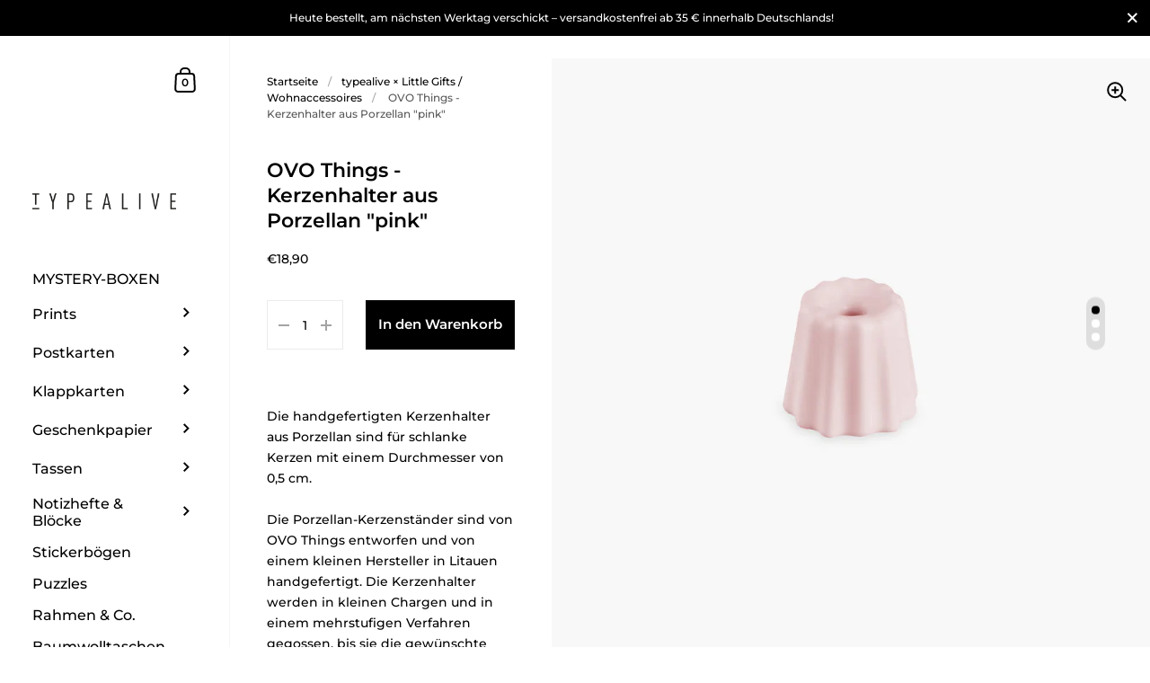

--- FILE ---
content_type: text/html; charset=utf-8
request_url: https://typealive.de/collections/kleine-geschenke-wohnaccessoires/products/ovo-things-kerzenhalter-aus-porzellan-pink
body_size: 44890
content:
<!doctype html>
<html class="no-js" lang="de">
<head>

	<meta charset="utf-8">
  <meta http-equiv="X-UA-Compatible" content="IE=edge,chrome=1">
  <meta name="viewport" content="width=device-width, initial-scale=1.0, height=device-height, minimum-scale=1.0"><title>OVO Things - Kerzenhalter aus Porzellan &quot;pink&quot; &ndash; typealive
</title><meta name="description" content="Die handgefertigten Kerzenhalter aus Porzellan sind für schlanke Kerzen mit einem Durchmesser von 0,5 cm. Die Porzellan-Kerzenständer sind von OVO Things entworfen und von einem kleinen Hersteller in Litauen handgefertigt. Die Kerzenhalter werden in kleinen Chargen und in einem mehrstufigen Verfahren gegossen, bis sie "><meta property="og:type" content="product">
  <meta property="og:title" content="OVO Things - Kerzenhalter aus Porzellan &quot;pink&quot;">

  
    <meta property="og:image" content="http://typealive.de/cdn/shop/files/OVO_01_pink_1024x.jpg?v=1695459861">
    <meta property="og:image:secure_url" content="https://typealive.de/cdn/shop/files/OVO_01_pink_1024x.jpg?v=1695459861">
    <meta property="og:image:width" content="1024">
    <meta property="og:image:height" content="1024">
  
    <meta property="og:image" content="http://typealive.de/cdn/shop/files/OVO_04_1024x.jpg?v=1695459865">
    <meta property="og:image:secure_url" content="https://typealive.de/cdn/shop/files/OVO_04_1024x.jpg?v=1695459865">
    <meta property="og:image:width" content="1024">
    <meta property="og:image:height" content="1024">
  
    <meta property="og:image" content="http://typealive.de/cdn/shop/files/OVO_02_9db98910-20b2-4335-be74-76c1fbdd8444_1024x.jpg?v=1695459865">
    <meta property="og:image:secure_url" content="https://typealive.de/cdn/shop/files/OVO_02_9db98910-20b2-4335-be74-76c1fbdd8444_1024x.jpg?v=1695459865">
    <meta property="og:image:width" content="1024">
    <meta property="og:image:height" content="1024">
  

  <meta property="product:price:amount" content="18,90">
  <meta property="product:price:currency" content="EUR">
  <meta property="product:availability" content="in stock"><meta property="og:description" content="Die handgefertigten Kerzenhalter aus Porzellan sind für schlanke Kerzen mit einem Durchmesser von 0,5 cm. Die Porzellan-Kerzenständer sind von OVO Things entworfen und von einem kleinen Hersteller in Litauen handgefertigt. Die Kerzenhalter werden in kleinen Chargen und in einem mehrstufigen Verfahren gegossen, bis sie "><meta property="og:url" content="https://typealive.de/products/ovo-things-kerzenhalter-aus-porzellan-pink">
<meta property="og:site_name" content="typealive">

<meta name="twitter:card" content="summary"><meta name="twitter:title" content="OVO Things - Kerzenhalter aus Porzellan &quot;pink&quot;">
  <meta name="twitter:description" content="Die handgefertigten Kerzenhalter aus Porzellan sind für schlanke Kerzen mit einem Durchmesser von 0,5 cm. Die Porzellan-Kerzenständer sind von OVO Things entworfen und von einem kleinen Hersteller in Litauen handgefertigt. Die Kerzenhalter werden in kleinen Chargen und in einem mehrstufigen Verfahren gegossen, bis sie die gewünschte Form haben. Dieser Prozess umfasst das Gießen des flüssigem Porzellan in Formen. Danach werden sie zum Trocknen beiseite gestellt, später in einem Ofen und bei hohen Temperaturen gebrannt, mehrmals glasiert, gewaschen und zugeschnitten. Dieser gesamte Vorgang ist zeitaufwändig und erfordert geschickte Hände und einfache Werkzeuge.FYI: Da es sich um handgefertigte Produkte handelt, können die Kerzenhalter geringfügig in Farbe und Form variieren.Passende Kerzen findest du hier: zu den Kerzen.– H 3 x ø 3,3 cm– Porzellan– geeignet für Kerzen für Slim und Birthday Candles von OVO Things">
  <meta name="twitter:image" content="https://typealive.de/cdn/shop/files/OVO_01_pink_600x600_crop_center.jpg?v=1695459861"><script type="application/ld+json">
  {
    "@context": "http://schema.org",
    "@type": "Product",
    "offers": [{
          "@type": "Offer",
          "name": "Default Title",
          "availability":"https://schema.org/InStock",
          "price": 18.9,
          "priceCurrency": "EUR",
          "priceValidUntil": "2026-02-01","url": "/collections/kleine-geschenke-wohnaccessoires/products/ovo-things-kerzenhalter-aus-porzellan-pink/products/ovo-things-kerzenhalter-aus-porzellan-pink?variant=44732809445642"
        }],"brand": {
      "name": "OVO"
    },
    "name": "OVO Things - Kerzenhalter aus Porzellan \"pink\"",
    "description": "Die handgefertigten Kerzenhalter aus Porzellan sind für schlanke Kerzen mit einem Durchmesser von 0,5 cm. Die Porzellan-Kerzenständer sind von OVO Things entworfen und von einem kleinen Hersteller in Litauen handgefertigt. Die Kerzenhalter werden in kleinen Chargen und in einem mehrstufigen Verfahren gegossen, bis sie die gewünschte Form haben. Dieser Prozess umfasst das Gießen des flüssigem Porzellan in Formen. Danach werden sie zum Trocknen beiseite gestellt, später in einem Ofen und bei hohen Temperaturen gebrannt, mehrmals glasiert, gewaschen und zugeschnitten. Dieser gesamte Vorgang ist zeitaufwändig und erfordert geschickte Hände und einfache Werkzeuge.FYI: Da es sich um handgefertigte Produkte handelt, können die Kerzenhalter geringfügig in Farbe und Form variieren.Passende Kerzen findest du hier: zu den Kerzen.– H 3 x ø 3,3 cm– Porzellan– geeignet für Kerzen für Slim und Birthday Candles von OVO Things",
    "category": "",
    "url": "/collections/kleine-geschenke-wohnaccessoires/products/ovo-things-kerzenhalter-aus-porzellan-pink/products/ovo-things-kerzenhalter-aus-porzellan-pink",
    "sku": null,
    "image": {
      "@type": "ImageObject",
      "url": "https://typealive.de/cdn/shop/files/OVO_01_pink_1024x.jpg?v=1695459861",
      "image": "https://typealive.de/cdn/shop/files/OVO_01_pink_1024x.jpg?v=1695459861",
      "name": "OVO Things - Kerzenhalter aus Porzellan \"pink\"",
      "width": "1024",
      "height": "1024"
    }
  }
  </script><script type="application/ld+json">
  {
    "@context": "http://schema.org",
    "@type": "BreadcrumbList",
  "itemListElement": [{
      "@type": "ListItem",
      "position": 1,
      "name": "",
      "item": "https://typealive.de"
    },{
          "@type": "ListItem",
          "position": 2,
          "name": "typealive × Little Gifts \/ Wohnaccessoires",
          "item": "https://typealive.de/collections/kleine-geschenke-wohnaccessoires"
        }, {
          "@type": "ListItem",
          "position": 3,
          "name": "OVO Things - Kerzenhalter aus Porzellan \"pink\"",
          "item": "https://typealive.de/collections/kleine-geschenke-wohnaccessoires/products/ovo-things-kerzenhalter-aus-porzellan-pink"
        }]
  }
  </script><script type="application/ld+json">
  {
    "@context": "http://schema.org",
    "@type" : "Organization",
  "name" : "typealive",
  "url" : "https://typealive.de",
  "potentialAction": {
    "@type": "SearchAction",
    "target": "/search?q={search_term}",
    "query-input": "required name=search_term"
  }
  }
  </script><link rel="canonical" href="https://typealive.de/products/ovo-things-kerzenhalter-aus-porzellan-pink">
  
  <script type="text/javascript">
    2===performance.navigation.type&&location.reload(!0);
  </script>

  <link rel="preload" as="style" href="//typealive.de/cdn/shop/t/8/assets/theme.css?v=101316756145597762161623076209">
  <link rel="preload" as="script" href="//typealive.de/cdn/shop/t/8/assets/theme.min.js?v=133812151551243855781623076210">

  <link rel="preconnect" href="https://cdn.shopify.com">
  <link rel="preconnect" href="https://fonts.shopifycdn.com">
  <link rel="dns-prefetch" href="https://productreviews.shopifycdn.com">
  <link href="https://api.mapbox.com/mapbox-gl-js/v2.3.1/mapbox-gl.css" rel="stylesheet"><link rel="preload" href="//typealive.de/cdn/fonts/montserrat/montserrat_n6.1326b3e84230700ef15b3a29fb520639977513e0.woff2" as="font" type="font/woff2" crossorigin><link rel="preload" href="//typealive.de/cdn/fonts/montserrat/montserrat_n5.07ef3781d9c78c8b93c98419da7ad4fbeebb6635.woff2" as="font" type="font/woff2" crossorigin><style type="text/css">@font-face {
  font-family: Montserrat;
  font-weight: 600;
  font-style: normal;
  font-display: swap;
  src: url("//typealive.de/cdn/fonts/montserrat/montserrat_n6.1326b3e84230700ef15b3a29fb520639977513e0.woff2") format("woff2"),
       url("//typealive.de/cdn/fonts/montserrat/montserrat_n6.652f051080eb14192330daceed8cd53dfdc5ead9.woff") format("woff");
}
@font-face {
  font-family: Montserrat;
  font-weight: 500;
  font-style: normal;
  font-display: swap;
  src: url("//typealive.de/cdn/fonts/montserrat/montserrat_n5.07ef3781d9c78c8b93c98419da7ad4fbeebb6635.woff2") format("woff2"),
       url("//typealive.de/cdn/fonts/montserrat/montserrat_n5.adf9b4bd8b0e4f55a0b203cdd84512667e0d5e4d.woff") format("woff");
}
@font-face {
  font-family: Montserrat;
  font-weight: 500;
  font-style: normal;
  font-display: swap;
  src: url("//typealive.de/cdn/fonts/montserrat/montserrat_n5.07ef3781d9c78c8b93c98419da7ad4fbeebb6635.woff2") format("woff2"),
       url("//typealive.de/cdn/fonts/montserrat/montserrat_n5.adf9b4bd8b0e4f55a0b203cdd84512667e0d5e4d.woff") format("woff");
}
@font-face {
  font-family: Montserrat;
  font-weight: 600;
  font-style: normal;
  font-display: swap;
  src: url("//typealive.de/cdn/fonts/montserrat/montserrat_n6.1326b3e84230700ef15b3a29fb520639977513e0.woff2") format("woff2"),
       url("//typealive.de/cdn/fonts/montserrat/montserrat_n6.652f051080eb14192330daceed8cd53dfdc5ead9.woff") format("woff");
}
@font-face {
  font-family: Montserrat;
  font-weight: 700;
  font-style: normal;
  font-display: swap;
  src: url("//typealive.de/cdn/fonts/montserrat/montserrat_n7.3c434e22befd5c18a6b4afadb1e3d77c128c7939.woff2") format("woff2"),
       url("//typealive.de/cdn/fonts/montserrat/montserrat_n7.5d9fa6e2cae713c8fb539a9876489d86207fe957.woff") format("woff");
}
@font-face {
  font-family: Montserrat;
  font-weight: 500;
  font-style: italic;
  font-display: swap;
  src: url("//typealive.de/cdn/fonts/montserrat/montserrat_i5.d3a783eb0cc26f2fda1e99d1dfec3ebaea1dc164.woff2") format("woff2"),
       url("//typealive.de/cdn/fonts/montserrat/montserrat_i5.76d414ea3d56bb79ef992a9c62dce2e9063bc062.woff") format("woff");
}
@font-face {
  font-family: Montserrat;
  font-weight: 700;
  font-style: italic;
  font-display: swap;
  src: url("//typealive.de/cdn/fonts/montserrat/montserrat_i7.a0d4a463df4f146567d871890ffb3c80408e7732.woff2") format("woff2"),
       url("//typealive.de/cdn/fonts/montserrat/montserrat_i7.f6ec9f2a0681acc6f8152c40921d2a4d2e1a2c78.woff") format("woff");
}
:root {

    /* Color variables - SIDEBAR */

    --color-sidebar-bg: 255, 255, 255;
    --color-sidebar-bg-darken: 245, 245, 245;
    --color-sidebar-bg-darken-alt: 245, 245, 245;
    --color-sidebar-bg-lighten: 255, 255, 255;
    --color-sidebar-bg-lighten-alt: 255, 255, 255;

    --color-sidebar-txt: 0, 0, 0;
    --color-sidebar-txt-foreground: 255, 255, 255;
    --color-sidebar-txt-lighten-alt: 168, 168, 168;

    --color-sidebar-accent: 102, 102, 102;
    --color-sidebar-accent-foreground: 255, 255, 255;

    /* Color variables - BODY */

    --color-body-bg: 255, 255, 255;
    --color-body-bg-darken: 245, 245, 245;
    --color-body-bg-darken-alt: 235, 235, 235;

    --color-body-txt: 0, 0, 0;
    --color-body-txt-lighten: 168, 168, 168;
    --color-body-txt-foreground: 255, 255, 255;

    --color-body-accent: 102, 102, 102;
    --color-body-accent-foreground: 255, 255, 255;

    /* Color variables - FOOTER */

    --color-footer-bg: 0, 0, 0;
    --color-footer-bg-lighten: 10, 10, 10;
    --color-footer-bg-lighten-alt: 20, 20, 20;
    --color-footer-txt: 255, 255, 255;
    --color-footer-accent: 102, 102, 102;

    /* Color variables - GRID */

    --color-grid-bg: 0, 0, 0;
    --color-grid-text: 255, 255, 255;

    /* Color variables - SPI */

    --color-body-text: #000000;
    --color-body: #ffffff;
    --color-bg: #ffffff;

    /* Font variables */

    --base-headings-size: 22;
    --base-headings-size-alt: 26;
    --base-body-size: 14;
    --base-body-size-alt: 16;

    --font-stack-headings: Montserrat, sans-serif;
    --font-weight-headings: 600;
    --font-style-headings: normal;

    --font-stack-body: Montserrat, sans-serif;
    --font-weight-body: 500;
    --font-style-body: normal;--font-weight-body-medium: 500;--font-weight-body-semibold: 600;

    --font-weight-body-bold: 700;

  }

</style><link rel="stylesheet" href="//typealive.de/cdn/shop/t/8/assets/theme.css?v=101316756145597762161623076209">

	<script>window.performance && window.performance.mark && window.performance.mark('shopify.content_for_header.start');</script><meta id="shopify-digital-wallet" name="shopify-digital-wallet" content="/2945613881/digital_wallets/dialog">
<meta name="shopify-checkout-api-token" content="b1786522ab3376e3e73143d4610717e8">
<meta id="in-context-paypal-metadata" data-shop-id="2945613881" data-venmo-supported="false" data-environment="production" data-locale="de_DE" data-paypal-v4="true" data-currency="EUR">
<link rel="alternate" hreflang="x-default" href="https://typealive.de/products/ovo-things-kerzenhalter-aus-porzellan-pink">
<link rel="alternate" hreflang="de" href="https://typealive.de/products/ovo-things-kerzenhalter-aus-porzellan-pink">
<link rel="alternate" hreflang="en" href="https://typealive.de/en/products/ovo-things-kerzenhalter-aus-porzellan-pink">
<link rel="alternate" type="application/json+oembed" href="https://typealive.de/products/ovo-things-kerzenhalter-aus-porzellan-pink.oembed">
<script async="async" src="/checkouts/internal/preloads.js?locale=de-DE"></script>
<link rel="preconnect" href="https://shop.app" crossorigin="anonymous">
<script async="async" src="https://shop.app/checkouts/internal/preloads.js?locale=de-DE&shop_id=2945613881" crossorigin="anonymous"></script>
<script id="apple-pay-shop-capabilities" type="application/json">{"shopId":2945613881,"countryCode":"DE","currencyCode":"EUR","merchantCapabilities":["supports3DS"],"merchantId":"gid:\/\/shopify\/Shop\/2945613881","merchantName":"typealive","requiredBillingContactFields":["postalAddress","email"],"requiredShippingContactFields":["postalAddress","email"],"shippingType":"shipping","supportedNetworks":["visa","maestro","masterCard"],"total":{"type":"pending","label":"typealive","amount":"1.00"},"shopifyPaymentsEnabled":true,"supportsSubscriptions":true}</script>
<script id="shopify-features" type="application/json">{"accessToken":"b1786522ab3376e3e73143d4610717e8","betas":["rich-media-storefront-analytics"],"domain":"typealive.de","predictiveSearch":true,"shopId":2945613881,"locale":"de"}</script>
<script>var Shopify = Shopify || {};
Shopify.shop = "typealive.myshopify.com";
Shopify.locale = "de";
Shopify.currency = {"active":"EUR","rate":"1.0"};
Shopify.country = "DE";
Shopify.theme = {"name":"typealive \/ 2021","id":120233164898,"schema_name":"Kingdom","schema_version":"3.8.0","theme_store_id":725,"role":"main"};
Shopify.theme.handle = "null";
Shopify.theme.style = {"id":null,"handle":null};
Shopify.cdnHost = "typealive.de/cdn";
Shopify.routes = Shopify.routes || {};
Shopify.routes.root = "/";</script>
<script type="module">!function(o){(o.Shopify=o.Shopify||{}).modules=!0}(window);</script>
<script>!function(o){function n(){var o=[];function n(){o.push(Array.prototype.slice.apply(arguments))}return n.q=o,n}var t=o.Shopify=o.Shopify||{};t.loadFeatures=n(),t.autoloadFeatures=n()}(window);</script>
<script>
  window.ShopifyPay = window.ShopifyPay || {};
  window.ShopifyPay.apiHost = "shop.app\/pay";
  window.ShopifyPay.redirectState = null;
</script>
<script id="shop-js-analytics" type="application/json">{"pageType":"product"}</script>
<script defer="defer" async type="module" src="//typealive.de/cdn/shopifycloud/shop-js/modules/v2/client.init-shop-cart-sync_e98Ab_XN.de.esm.js"></script>
<script defer="defer" async type="module" src="//typealive.de/cdn/shopifycloud/shop-js/modules/v2/chunk.common_Pcw9EP95.esm.js"></script>
<script defer="defer" async type="module" src="//typealive.de/cdn/shopifycloud/shop-js/modules/v2/chunk.modal_CzmY4ZhL.esm.js"></script>
<script type="module">
  await import("//typealive.de/cdn/shopifycloud/shop-js/modules/v2/client.init-shop-cart-sync_e98Ab_XN.de.esm.js");
await import("//typealive.de/cdn/shopifycloud/shop-js/modules/v2/chunk.common_Pcw9EP95.esm.js");
await import("//typealive.de/cdn/shopifycloud/shop-js/modules/v2/chunk.modal_CzmY4ZhL.esm.js");

  window.Shopify.SignInWithShop?.initShopCartSync?.({"fedCMEnabled":true,"windoidEnabled":true});

</script>
<script>
  window.Shopify = window.Shopify || {};
  if (!window.Shopify.featureAssets) window.Shopify.featureAssets = {};
  window.Shopify.featureAssets['shop-js'] = {"shop-cart-sync":["modules/v2/client.shop-cart-sync_DazCVyJ3.de.esm.js","modules/v2/chunk.common_Pcw9EP95.esm.js","modules/v2/chunk.modal_CzmY4ZhL.esm.js"],"init-fed-cm":["modules/v2/client.init-fed-cm_D0AulfmK.de.esm.js","modules/v2/chunk.common_Pcw9EP95.esm.js","modules/v2/chunk.modal_CzmY4ZhL.esm.js"],"shop-cash-offers":["modules/v2/client.shop-cash-offers_BISyWFEA.de.esm.js","modules/v2/chunk.common_Pcw9EP95.esm.js","modules/v2/chunk.modal_CzmY4ZhL.esm.js"],"shop-login-button":["modules/v2/client.shop-login-button_D_c1vx_E.de.esm.js","modules/v2/chunk.common_Pcw9EP95.esm.js","modules/v2/chunk.modal_CzmY4ZhL.esm.js"],"pay-button":["modules/v2/client.pay-button_CHADzJ4g.de.esm.js","modules/v2/chunk.common_Pcw9EP95.esm.js","modules/v2/chunk.modal_CzmY4ZhL.esm.js"],"shop-button":["modules/v2/client.shop-button_CQnD2U3v.de.esm.js","modules/v2/chunk.common_Pcw9EP95.esm.js","modules/v2/chunk.modal_CzmY4ZhL.esm.js"],"avatar":["modules/v2/client.avatar_BTnouDA3.de.esm.js"],"init-windoid":["modules/v2/client.init-windoid_CmA0-hrC.de.esm.js","modules/v2/chunk.common_Pcw9EP95.esm.js","modules/v2/chunk.modal_CzmY4ZhL.esm.js"],"init-shop-for-new-customer-accounts":["modules/v2/client.init-shop-for-new-customer-accounts_BCzC_Mib.de.esm.js","modules/v2/client.shop-login-button_D_c1vx_E.de.esm.js","modules/v2/chunk.common_Pcw9EP95.esm.js","modules/v2/chunk.modal_CzmY4ZhL.esm.js"],"init-shop-email-lookup-coordinator":["modules/v2/client.init-shop-email-lookup-coordinator_DYzOit4u.de.esm.js","modules/v2/chunk.common_Pcw9EP95.esm.js","modules/v2/chunk.modal_CzmY4ZhL.esm.js"],"init-shop-cart-sync":["modules/v2/client.init-shop-cart-sync_e98Ab_XN.de.esm.js","modules/v2/chunk.common_Pcw9EP95.esm.js","modules/v2/chunk.modal_CzmY4ZhL.esm.js"],"shop-toast-manager":["modules/v2/client.shop-toast-manager_Bc-1elH8.de.esm.js","modules/v2/chunk.common_Pcw9EP95.esm.js","modules/v2/chunk.modal_CzmY4ZhL.esm.js"],"init-customer-accounts":["modules/v2/client.init-customer-accounts_CqlRHmZs.de.esm.js","modules/v2/client.shop-login-button_D_c1vx_E.de.esm.js","modules/v2/chunk.common_Pcw9EP95.esm.js","modules/v2/chunk.modal_CzmY4ZhL.esm.js"],"init-customer-accounts-sign-up":["modules/v2/client.init-customer-accounts-sign-up_DZmBw6yB.de.esm.js","modules/v2/client.shop-login-button_D_c1vx_E.de.esm.js","modules/v2/chunk.common_Pcw9EP95.esm.js","modules/v2/chunk.modal_CzmY4ZhL.esm.js"],"shop-follow-button":["modules/v2/client.shop-follow-button_Cx-w7rSq.de.esm.js","modules/v2/chunk.common_Pcw9EP95.esm.js","modules/v2/chunk.modal_CzmY4ZhL.esm.js"],"checkout-modal":["modules/v2/client.checkout-modal_Djjmh8qM.de.esm.js","modules/v2/chunk.common_Pcw9EP95.esm.js","modules/v2/chunk.modal_CzmY4ZhL.esm.js"],"shop-login":["modules/v2/client.shop-login_DMZMgoZf.de.esm.js","modules/v2/chunk.common_Pcw9EP95.esm.js","modules/v2/chunk.modal_CzmY4ZhL.esm.js"],"lead-capture":["modules/v2/client.lead-capture_SqejaEd8.de.esm.js","modules/v2/chunk.common_Pcw9EP95.esm.js","modules/v2/chunk.modal_CzmY4ZhL.esm.js"],"payment-terms":["modules/v2/client.payment-terms_DUeEqFTJ.de.esm.js","modules/v2/chunk.common_Pcw9EP95.esm.js","modules/v2/chunk.modal_CzmY4ZhL.esm.js"]};
</script>
<script id="__st">var __st={"a":2945613881,"offset":3600,"reqid":"2f9e2eb8-a42d-44b8-abea-efaf2a96fcca-1769078803","pageurl":"typealive.de\/collections\/kleine-geschenke-wohnaccessoires\/products\/ovo-things-kerzenhalter-aus-porzellan-pink","u":"9e3bc1886781","p":"product","rtyp":"product","rid":8292391125258};</script>
<script>window.ShopifyPaypalV4VisibilityTracking = true;</script>
<script id="captcha-bootstrap">!function(){'use strict';const t='contact',e='account',n='new_comment',o=[[t,t],['blogs',n],['comments',n],[t,'customer']],c=[[e,'customer_login'],[e,'guest_login'],[e,'recover_customer_password'],[e,'create_customer']],r=t=>t.map((([t,e])=>`form[action*='/${t}']:not([data-nocaptcha='true']) input[name='form_type'][value='${e}']`)).join(','),a=t=>()=>t?[...document.querySelectorAll(t)].map((t=>t.form)):[];function s(){const t=[...o],e=r(t);return a(e)}const i='password',u='form_key',d=['recaptcha-v3-token','g-recaptcha-response','h-captcha-response',i],f=()=>{try{return window.sessionStorage}catch{return}},m='__shopify_v',_=t=>t.elements[u];function p(t,e,n=!1){try{const o=window.sessionStorage,c=JSON.parse(o.getItem(e)),{data:r}=function(t){const{data:e,action:n}=t;return t[m]||n?{data:e,action:n}:{data:t,action:n}}(c);for(const[e,n]of Object.entries(r))t.elements[e]&&(t.elements[e].value=n);n&&o.removeItem(e)}catch(o){console.error('form repopulation failed',{error:o})}}const l='form_type',E='cptcha';function T(t){t.dataset[E]=!0}const w=window,h=w.document,L='Shopify',v='ce_forms',y='captcha';let A=!1;((t,e)=>{const n=(g='f06e6c50-85a8-45c8-87d0-21a2b65856fe',I='https://cdn.shopify.com/shopifycloud/storefront-forms-hcaptcha/ce_storefront_forms_captcha_hcaptcha.v1.5.2.iife.js',D={infoText:'Durch hCaptcha geschützt',privacyText:'Datenschutz',termsText:'Allgemeine Geschäftsbedingungen'},(t,e,n)=>{const o=w[L][v],c=o.bindForm;if(c)return c(t,g,e,D).then(n);var r;o.q.push([[t,g,e,D],n]),r=I,A||(h.body.append(Object.assign(h.createElement('script'),{id:'captcha-provider',async:!0,src:r})),A=!0)});var g,I,D;w[L]=w[L]||{},w[L][v]=w[L][v]||{},w[L][v].q=[],w[L][y]=w[L][y]||{},w[L][y].protect=function(t,e){n(t,void 0,e),T(t)},Object.freeze(w[L][y]),function(t,e,n,w,h,L){const[v,y,A,g]=function(t,e,n){const i=e?o:[],u=t?c:[],d=[...i,...u],f=r(d),m=r(i),_=r(d.filter((([t,e])=>n.includes(e))));return[a(f),a(m),a(_),s()]}(w,h,L),I=t=>{const e=t.target;return e instanceof HTMLFormElement?e:e&&e.form},D=t=>v().includes(t);t.addEventListener('submit',(t=>{const e=I(t);if(!e)return;const n=D(e)&&!e.dataset.hcaptchaBound&&!e.dataset.recaptchaBound,o=_(e),c=g().includes(e)&&(!o||!o.value);(n||c)&&t.preventDefault(),c&&!n&&(function(t){try{if(!f())return;!function(t){const e=f();if(!e)return;const n=_(t);if(!n)return;const o=n.value;o&&e.removeItem(o)}(t);const e=Array.from(Array(32),(()=>Math.random().toString(36)[2])).join('');!function(t,e){_(t)||t.append(Object.assign(document.createElement('input'),{type:'hidden',name:u})),t.elements[u].value=e}(t,e),function(t,e){const n=f();if(!n)return;const o=[...t.querySelectorAll(`input[type='${i}']`)].map((({name:t})=>t)),c=[...d,...o],r={};for(const[a,s]of new FormData(t).entries())c.includes(a)||(r[a]=s);n.setItem(e,JSON.stringify({[m]:1,action:t.action,data:r}))}(t,e)}catch(e){console.error('failed to persist form',e)}}(e),e.submit())}));const S=(t,e)=>{t&&!t.dataset[E]&&(n(t,e.some((e=>e===t))),T(t))};for(const o of['focusin','change'])t.addEventListener(o,(t=>{const e=I(t);D(e)&&S(e,y())}));const B=e.get('form_key'),M=e.get(l),P=B&&M;t.addEventListener('DOMContentLoaded',(()=>{const t=y();if(P)for(const e of t)e.elements[l].value===M&&p(e,B);[...new Set([...A(),...v().filter((t=>'true'===t.dataset.shopifyCaptcha))])].forEach((e=>S(e,t)))}))}(h,new URLSearchParams(w.location.search),n,t,e,['guest_login'])})(!0,!0)}();</script>
<script integrity="sha256-4kQ18oKyAcykRKYeNunJcIwy7WH5gtpwJnB7kiuLZ1E=" data-source-attribution="shopify.loadfeatures" defer="defer" src="//typealive.de/cdn/shopifycloud/storefront/assets/storefront/load_feature-a0a9edcb.js" crossorigin="anonymous"></script>
<script crossorigin="anonymous" defer="defer" src="//typealive.de/cdn/shopifycloud/storefront/assets/shopify_pay/storefront-65b4c6d7.js?v=20250812"></script>
<script data-source-attribution="shopify.dynamic_checkout.dynamic.init">var Shopify=Shopify||{};Shopify.PaymentButton=Shopify.PaymentButton||{isStorefrontPortableWallets:!0,init:function(){window.Shopify.PaymentButton.init=function(){};var t=document.createElement("script");t.src="https://typealive.de/cdn/shopifycloud/portable-wallets/latest/portable-wallets.de.js",t.type="module",document.head.appendChild(t)}};
</script>
<script data-source-attribution="shopify.dynamic_checkout.buyer_consent">
  function portableWalletsHideBuyerConsent(e){var t=document.getElementById("shopify-buyer-consent"),n=document.getElementById("shopify-subscription-policy-button");t&&n&&(t.classList.add("hidden"),t.setAttribute("aria-hidden","true"),n.removeEventListener("click",e))}function portableWalletsShowBuyerConsent(e){var t=document.getElementById("shopify-buyer-consent"),n=document.getElementById("shopify-subscription-policy-button");t&&n&&(t.classList.remove("hidden"),t.removeAttribute("aria-hidden"),n.addEventListener("click",e))}window.Shopify?.PaymentButton&&(window.Shopify.PaymentButton.hideBuyerConsent=portableWalletsHideBuyerConsent,window.Shopify.PaymentButton.showBuyerConsent=portableWalletsShowBuyerConsent);
</script>
<script data-source-attribution="shopify.dynamic_checkout.cart.bootstrap">document.addEventListener("DOMContentLoaded",(function(){function t(){return document.querySelector("shopify-accelerated-checkout-cart, shopify-accelerated-checkout")}if(t())Shopify.PaymentButton.init();else{new MutationObserver((function(e,n){t()&&(Shopify.PaymentButton.init(),n.disconnect())})).observe(document.body,{childList:!0,subtree:!0})}}));
</script>
<script id='scb4127' type='text/javascript' async='' src='https://typealive.de/cdn/shopifycloud/privacy-banner/storefront-banner.js'></script><link id="shopify-accelerated-checkout-styles" rel="stylesheet" media="screen" href="https://typealive.de/cdn/shopifycloud/portable-wallets/latest/accelerated-checkout-backwards-compat.css" crossorigin="anonymous">
<style id="shopify-accelerated-checkout-cart">
        #shopify-buyer-consent {
  margin-top: 1em;
  display: inline-block;
  width: 100%;
}

#shopify-buyer-consent.hidden {
  display: none;
}

#shopify-subscription-policy-button {
  background: none;
  border: none;
  padding: 0;
  text-decoration: underline;
  font-size: inherit;
  cursor: pointer;
}

#shopify-subscription-policy-button::before {
  box-shadow: none;
}

      </style>

<script>window.performance && window.performance.mark && window.performance.mark('shopify.content_for_header.end');</script>
<!-- BEGIN app block: shopify://apps/selecty/blocks/app-embed/a005a4a7-4aa2-4155-9c2b-0ab41acbf99c --><template id="sel-form-template">
  <div id="sel-form" style="display: none;">
    <form method="post" action="/localization" id="localization_form" accept-charset="UTF-8" class="shopify-localization-form" enctype="multipart/form-data"><input type="hidden" name="form_type" value="localization" /><input type="hidden" name="utf8" value="✓" /><input type="hidden" name="_method" value="put" /><input type="hidden" name="return_to" value="/collections/kleine-geschenke-wohnaccessoires/products/ovo-things-kerzenhalter-aus-porzellan-pink" />
      <input type="hidden" name="country_code" value="DE">
      <input type="hidden" name="language_code" value="de">
    </form>
  </div>
</template>


  <script>
    (function () {
      window.$selector = window.$selector || []; // Create empty queue for action (sdk) if user has not created his yet
      // Fetch geodata only for new users
      const wasRedirected = localStorage.getItem('sel-autodetect') === '1';

      if (!wasRedirected) {
        window.selectorConfigGeoData = fetch('/browsing_context_suggestions.json?source=geolocation_recommendation&country[enabled]=true&currency[enabled]=true&language[enabled]=true', {
          method: 'GET',
          mode: 'cors',
          cache: 'default',
          credentials: 'same-origin',
          headers: {
            'Content-Type': 'application/json',
            'Access-Control-Allow-Origin': '*'
          },
          redirect: 'follow',
          referrerPolicy: 'no-referrer',
        });
      }
    })()
  </script>
  <script type="application/json" id="__selectors_json">
    {
    "selectors": 
  [{"title":"01","status":"published","visibility":[],"design":{"resource":"languages","resourceList":["languages"],"type":"drop-down","theme":"basic","scheme":"basic","short":"languages","search":"none","scale":90,"styles":{"general":"","extra":""},"reverse":true,"view":"all","flagMode":{"icon":"icon","flag":"flag"},"colors":{"text":{"red":32,"green":34,"blue":35,"alpha":1,"filter":"invert(11%) sepia(1%) saturate(2250%) hue-rotate(176deg) brightness(100%) contrast(95%)"},"accent":{"red":32,"green":34,"blue":35,"alpha":1,"filter":"invert(11%) sepia(8%) saturate(326%) hue-rotate(156deg) brightness(95%) contrast(94%)"},"background":{"red":255,"green":255,"blue":255,"alpha":1,"filter":"invert(100%) sepia(100%) saturate(0%) hue-rotate(288deg) brightness(102%) contrast(102%)"}},"withoutShadowRoot":false,"hideUnavailableResources":false,"typography":{"default":{"fontFamily":"Helvetica","fontStyle":"normal","fontWeight":"normal","size":{"value":12,"dimension":"px"}},"accent":{"fontFamily":"Helvetica","fontStyle":"normal","fontWeight":"normal","size":{"value":12,"dimension":"px"}}},"position":{"type":"fixed","value":{"horizontal":"left","vertical":"bottom"}},"visibility":{"breakpoints":["xs","sm","md","lg","xl"],"urls":{"logicVariant":"include","resources":[]},"params":{"logicVariant":"include","resources":[],"retainDuringSession":false},"languages":{"logicVariant":"include","resources":[]},"countries":{"logicVariant":"include","resources":[]}}},"id":"RV883505","i18n":{"original":{}}}],
    "store": 
  
    {"isBrandingStore":true,"shouldBranding":true}
  
,
    "autodetect": 
  
    {"_id":"67d99d64f5fe4df2ecd5f1b3","storeId":2945613881,"design":{"resource":"languages_countries_curr","behavior":"necessary","resourceList":["countries","languages"],"type":"bannerModal","scheme":"basic","styles":{"general":"","extra":""},"search":"none","view":"all","short":"both","flagMode":{"icon":"icon","flag":"flag"},"showFlag":true,"canBeClosed":true,"animation":"fade","scale":80,"border":{"radius":{"topLeft":0,"topRight":0,"bottomLeft":0,"bottomRight":0},"width":{"top":1,"right":1,"bottom":1,"left":1},"style":"solid","color":"#20222333"},"secondaryButtonBorder":{"radius":{"topLeft":4,"topRight":4,"bottomLeft":4,"bottomRight":4},"width":{"top":0,"right":0,"bottom":0,"left":0},"style":"solid","color":"#20222333"},"primaryButtonBorder":{"radius":{"topLeft":4,"topRight":4,"bottomLeft":4,"bottomRight":4},"width":{"top":2,"right":2,"bottom":2,"left":2},"style":"solid","color":"#202223"},"colors":{"text":{"red":32,"green":34,"blue":35,"alpha":1},"accent":{"red":32,"green":34,"blue":35,"alpha":1},"background":{"red":255,"green":255,"blue":255,"alpha":1}},"typography":{"title":{"fontFamily":"Helvetica","fontStyle":"normal","fontWeight":"bold","size":{"value":18,"dimension":"px"}},"default":{"fontFamily":"Helvetica","fontStyle":"normal","fontWeight":"normal","size":{"value":14,"dimension":"px"}},"accent":{"fontFamily":"Helvetica","fontStyle":"normal","fontWeight":"normal","size":{"value":14,"dimension":"px"}}},"withoutShadowRoot":false,"hideUnavailableResources":false,"position":{"type":"fixed","value":{"horizontal":"center","vertical":"center"}}},"i18n":{"original":{"languages_currencies":"<p class='adt-content__header'>Are you in the right language and currency?</p><p class='adt-content__text'>Please choose what is more suitable for you.</p>","languages_countries":"<p class='adt-content__header'>Are you in the right place? </p><p class='adt-content__text'>Please select your shipping destination country and preferred language.</p>","languages":"<p class='adt-content__header'>Are you in the right language?</p><p class='adt-content__text'>Please choose what is more suitable for you.</p>","currencies":"<p class='adt-content__header'>Are you in the right currency?</p><p class='adt-content__text'>Please choose what is more suitable for you.</p>","markets":"<p class='adt-content__header'>Are you in the right place?</p><p class='adt-content__text'>Please select your shipping region.</p>","languages_label":"Languages","countries_label":"Countries","currencies_label":"Currencies","markets_label":"Markets","countries":"<p class='adt-content__header'>Are you in the right place?</p><p class='adt-content__text'>Buy from the country of your choice. Remember that we can only ship your order to\naddresses located in the chosen country.</p>","button":"Shop now"}},"visibility":[],"status":"published","createdAt":"2025-03-18T16:20:52.362Z","updatedAt":"2025-03-18T16:21:35.914Z","__v":0}
  
,
    "autoRedirect": 
  null
,
    "customResources": 
  [],
    "markets": [{"enabled":true,"locale":"de","countries":["DE"],"webPresence":{"alternateLocales":["en"],"defaultLocale":"de","subfolderSuffix":null,"domain":{"host":"typealive.de"}},"localCurrencies":false,"curr":{"code":"EUR"},"alternateLocales":["en"],"domain":{"host":"typealive.de"},"name":"Deutschland","regions":[{"code":"DE"}],"country":"DE","title":"Deutschland","host":"typealive.de"},{"enabled":true,"locale":"de","countries":["AC","AD","AE","AF","AG","AI","AL","AM","AO","AR","AT","AU","AW","AX","AZ","BA","BB","BD","BE","BF","BG","BH","BI","BJ","BL","BM","BN","BO","BQ","BR","BS","BT","BW","BY","BZ","CA","CC","CD","CF","CG","CH","CI","CK","CL","CM","CN","CO","CR","CV","CW","CX","CY","CZ","DJ","DK","DM","DO","DZ","EC","EE","EG","EH","ER","ES","ET","FI","FJ","FK","FO","FR","GA","GB","GD","GE","GF","GG","GH","GI","GL","GM","GN","GP","GQ","GR","GS","GT","GW","GY","HK","HN","HR","HT","HU","ID","IE","IL","IM","IN","IO","IQ","IS","IT","JE","JM","JO","JP","KE","KG","KH","KI","KM","KN","KR","KW","KY","KZ","LA","LB","LC","LI","LK","LR","LS","LT","LU","LV","LY","MA","MC","MD","ME","MF","MG","MK","ML","MM","MN","MO","MQ","MR","MS","MT","MU","MV","MW","MX","MY","MZ","NA","NC","NE","NF","NG","NI","NL","NO","NP","NR","NU","NZ","OM","PA","PE","PF","PG","PH","PK","PL","PM","PN","PS","PT","PY","QA","RE","RO","RS","RU","RW","SA","SB","SC","SD","SE","SG","SH","SI","SJ","SK","SL","SM","SN","SO","SR","SS","ST","SV","SX","SZ","TA","TC","TD","TF","TG","TH","TJ","TK","TL","TM","TN","TO","TR","TT","TV","TW","TZ","UA","UG","UM","US","UY","UZ","VA","VC","VE","VG","VN","VU","WF","WS","XK","YE","YT","ZA","ZM","ZW"],"webPresence":{"alternateLocales":["en"],"defaultLocale":"de","subfolderSuffix":null,"domain":{"host":"typealive.de"}},"localCurrencies":true,"curr":{"code":"EUR"},"alternateLocales":["en"],"domain":{"host":"typealive.de"},"name":"International","regions":[{"code":"AC"},{"code":"AD"},{"code":"AE"},{"code":"AF"},{"code":"AG"},{"code":"AI"},{"code":"AL"},{"code":"AM"},{"code":"AO"},{"code":"AR"},{"code":"AT"},{"code":"AU"},{"code":"AW"},{"code":"AX"},{"code":"AZ"},{"code":"BA"},{"code":"BB"},{"code":"BD"},{"code":"BE"},{"code":"BF"},{"code":"BG"},{"code":"BH"},{"code":"BI"},{"code":"BJ"},{"code":"BL"},{"code":"BM"},{"code":"BN"},{"code":"BO"},{"code":"BQ"},{"code":"BR"},{"code":"BS"},{"code":"BT"},{"code":"BW"},{"code":"BY"},{"code":"BZ"},{"code":"CA"},{"code":"CC"},{"code":"CD"},{"code":"CF"},{"code":"CG"},{"code":"CH"},{"code":"CI"},{"code":"CK"},{"code":"CL"},{"code":"CM"},{"code":"CN"},{"code":"CO"},{"code":"CR"},{"code":"CV"},{"code":"CW"},{"code":"CX"},{"code":"CY"},{"code":"CZ"},{"code":"DJ"},{"code":"DK"},{"code":"DM"},{"code":"DO"},{"code":"DZ"},{"code":"EC"},{"code":"EE"},{"code":"EG"},{"code":"EH"},{"code":"ER"},{"code":"ES"},{"code":"ET"},{"code":"FI"},{"code":"FJ"},{"code":"FK"},{"code":"FO"},{"code":"FR"},{"code":"GA"},{"code":"GB"},{"code":"GD"},{"code":"GE"},{"code":"GF"},{"code":"GG"},{"code":"GH"},{"code":"GI"},{"code":"GL"},{"code":"GM"},{"code":"GN"},{"code":"GP"},{"code":"GQ"},{"code":"GR"},{"code":"GS"},{"code":"GT"},{"code":"GW"},{"code":"GY"},{"code":"HK"},{"code":"HN"},{"code":"HR"},{"code":"HT"},{"code":"HU"},{"code":"ID"},{"code":"IE"},{"code":"IL"},{"code":"IM"},{"code":"IN"},{"code":"IO"},{"code":"IQ"},{"code":"IS"},{"code":"IT"},{"code":"JE"},{"code":"JM"},{"code":"JO"},{"code":"JP"},{"code":"KE"},{"code":"KG"},{"code":"KH"},{"code":"KI"},{"code":"KM"},{"code":"KN"},{"code":"KR"},{"code":"KW"},{"code":"KY"},{"code":"KZ"},{"code":"LA"},{"code":"LB"},{"code":"LC"},{"code":"LI"},{"code":"LK"},{"code":"LR"},{"code":"LS"},{"code":"LT"},{"code":"LU"},{"code":"LV"},{"code":"LY"},{"code":"MA"},{"code":"MC"},{"code":"MD"},{"code":"ME"},{"code":"MF"},{"code":"MG"},{"code":"MK"},{"code":"ML"},{"code":"MM"},{"code":"MN"},{"code":"MO"},{"code":"MQ"},{"code":"MR"},{"code":"MS"},{"code":"MT"},{"code":"MU"},{"code":"MV"},{"code":"MW"},{"code":"MX"},{"code":"MY"},{"code":"MZ"},{"code":"NA"},{"code":"NC"},{"code":"NE"},{"code":"NF"},{"code":"NG"},{"code":"NI"},{"code":"NL"},{"code":"NO"},{"code":"NP"},{"code":"NR"},{"code":"NU"},{"code":"NZ"},{"code":"OM"},{"code":"PA"},{"code":"PE"},{"code":"PF"},{"code":"PG"},{"code":"PH"},{"code":"PK"},{"code":"PL"},{"code":"PM"},{"code":"PN"},{"code":"PS"},{"code":"PT"},{"code":"PY"},{"code":"QA"},{"code":"RE"},{"code":"RO"},{"code":"RS"},{"code":"RU"},{"code":"RW"},{"code":"SA"},{"code":"SB"},{"code":"SC"},{"code":"SD"},{"code":"SE"},{"code":"SG"},{"code":"SH"},{"code":"SI"},{"code":"SJ"},{"code":"SK"},{"code":"SL"},{"code":"SM"},{"code":"SN"},{"code":"SO"},{"code":"SR"},{"code":"SS"},{"code":"ST"},{"code":"SV"},{"code":"SX"},{"code":"SZ"},{"code":"TA"},{"code":"TC"},{"code":"TD"},{"code":"TF"},{"code":"TG"},{"code":"TH"},{"code":"TJ"},{"code":"TK"},{"code":"TL"},{"code":"TM"},{"code":"TN"},{"code":"TO"},{"code":"TR"},{"code":"TT"},{"code":"TV"},{"code":"TW"},{"code":"TZ"},{"code":"UA"},{"code":"UG"},{"code":"UM"},{"code":"US"},{"code":"UY"},{"code":"UZ"},{"code":"VA"},{"code":"VC"},{"code":"VE"},{"code":"VG"},{"code":"VN"},{"code":"VU"},{"code":"WF"},{"code":"WS"},{"code":"XK"},{"code":"YE"},{"code":"YT"},{"code":"ZA"},{"code":"ZM"},{"code":"ZW"}],"country":"AX","title":"International","host":"typealive.de"}],
    "languages": [{"country":"DE","subfolderSuffix":null,"title":"German","code":"de","alias":"de","endonym":"Deutsch","primary":true,"published":true,"domainHosts":["typealive.de"]},{"country":"DE","subfolderSuffix":null,"title":"English","code":"en","alias":"en","endonym":"English","primary":false,"published":true,"domainHosts":["typealive.de"]},{"country":"AC","subfolderSuffix":null,"title":"German","code":"de","alias":"de","endonym":"Deutsch","primary":true,"published":true,"domainHosts":["typealive.de"]},{"country":"AC","subfolderSuffix":null,"title":"English","code":"en","alias":"en","endonym":"English","primary":false,"published":true,"domainHosts":["typealive.de"]}],
    "currentMarketLanguages": [{"title":"Deutsch","code":"de"},{"title":"Englisch","code":"en"}],
    "currencies": [{"title":"Euro","code":"EUR","symbol":"€","country":"DE","domainHosts":["typealive.de"]},{"title":"Saint Helenian Pound","code":"SHP","symbol":"£","country":"AC","domainHosts":["typealive.de"]},{"title":"United Arab Emirates Dirham","code":"AED","symbol":"د.إ","country":"AE","domainHosts":["typealive.de"]},{"title":"Afghan Afghani","code":"AFN","symbol":"؋","country":"AF","domainHosts":["typealive.de"]},{"title":"East Caribbean Dollar","code":"XCD","symbol":"$","country":"AG","domainHosts":["typealive.de"]},{"title":"Albanian Lek","code":"ALL","symbol":"L","country":"AL","domainHosts":["typealive.de"]},{"title":"Armenian Dram","code":"AMD","symbol":"դր.","country":"AM","domainHosts":["typealive.de"]},{"title":"Angolan kwanza","code":"AOA","symbol":"Kz","country":"AO","domainHosts":["typealive.de"]},{"title":"Argentine peso","code":"ARS","symbol":"Arg$","country":"AR","domainHosts":["typealive.de"]},{"title":"Australian Dollar","code":"AUD","symbol":"$","country":"AU","domainHosts":["typealive.de"]},{"title":"Aruban Florin","code":"AWG","symbol":"ƒ","country":"AW","domainHosts":["typealive.de"]},{"title":"Azerbaijani Manat","code":"AZN","symbol":"₼","country":"AZ","domainHosts":["typealive.de"]},{"title":"Bosnia and Herzegovina Convertible Mark","code":"BAM","symbol":"КМ","country":"BA","domainHosts":["typealive.de"]},{"title":"Barbadian Dollar","code":"BBD","symbol":"$","country":"BB","domainHosts":["typealive.de"]},{"title":"Bangladeshi Taka","code":"BDT","symbol":"৳","country":"BD","domainHosts":["typealive.de"]},{"title":"West African Cfa Franc","code":"XOF","symbol":"Fr","country":"BF","domainHosts":["typealive.de"]},{"title":"Bulgarian Lev","code":"BGN","symbol":"лв.","country":"BG","domainHosts":["typealive.de"]},{"title":"Bahraini dinar","code":"BHD","symbol":"BD","country":"BH","domainHosts":["typealive.de"]},{"title":"Burundian Franc","code":"BIF","symbol":"Fr","country":"BI","domainHosts":["typealive.de"]},{"title":"United States Dollar","code":"USD","symbol":"$","country":"BM","domainHosts":["typealive.de"]},{"title":"Brunei Dollar","code":"BND","symbol":"$","country":"BN","domainHosts":["typealive.de"]},{"title":"Bolivian Boliviano","code":"BOB","symbol":"Bs.","country":"BO","domainHosts":["typealive.de"]},{"title":"Brazilian real","code":"BRL","symbol":"R$","country":"BR","domainHosts":["typealive.de"]},{"title":"Bahamian Dollar","code":"BSD","symbol":"$","country":"BS","domainHosts":["typealive.de"]},{"title":"Bhutanese ngultrum","code":"BTN","symbol":"Nu","country":"BT","domainHosts":["typealive.de"]},{"title":"Botswana Pula","code":"BWP","symbol":"P","country":"BW","domainHosts":["typealive.de"]},{"title":"Belarusian ruble","code":"BYN","symbol":"Br","country":"BY","domainHosts":["typealive.de"]},{"title":"Belize Dollar","code":"BZD","symbol":"$","country":"BZ","domainHosts":["typealive.de"]},{"title":"Canadian Dollar","code":"CAD","symbol":"$","country":"CA","domainHosts":["typealive.de"]},{"title":"Congolese Franc","code":"CDF","symbol":"Fr","country":"CD","domainHosts":["typealive.de"]},{"title":"Central African Cfa Franc","code":"XAF","symbol":"Fr","country":"CF","domainHosts":["typealive.de"]},{"title":"Swiss Franc","code":"CHF","symbol":"Fr.","country":"CH","domainHosts":["typealive.de"]},{"title":"New Zealand Dollar","code":"NZD","symbol":"$","country":"CK","domainHosts":["typealive.de"]},{"title":"Chilean peso","code":"CLP","symbol":"$","country":"CL","domainHosts":["typealive.de"]},{"title":"Chinese Renminbi Yuan","code":"CNY","symbol":"¥","country":"CN","domainHosts":["typealive.de"]},{"title":"Colombian peso","code":"COP","symbol":"$","country":"CO","domainHosts":["typealive.de"]},{"title":"Costa Rican Colón","code":"CRC","symbol":"₡","country":"CR","domainHosts":["typealive.de"]},{"title":"Cape Verdean Escudo","code":"CVE","symbol":"$","country":"CV","domainHosts":["typealive.de"]},{"title":"Netherlands Antillean Gulden","code":"ANG","symbol":"ƒ","country":"CW","domainHosts":["typealive.de"]},{"title":"Czech Koruna","code":"CZK","symbol":"Kč","country":"CZ","domainHosts":["typealive.de"]},{"title":"Djiboutian Franc","code":"DJF","symbol":"Fdj","country":"DJ","domainHosts":["typealive.de"]},{"title":"Danish Krone","code":"DKK","symbol":"kr.","country":"DK","domainHosts":["typealive.de"]},{"title":"Dominican Peso","code":"DOP","symbol":"$","country":"DO","domainHosts":["typealive.de"]},{"title":"Algerian Dinar","code":"DZD","symbol":"د.ج","country":"DZ","domainHosts":["typealive.de"]},{"title":"Egyptian Pound","code":"EGP","symbol":"ج.م","country":"EG","domainHosts":["typealive.de"]},{"title":"Moroccan Dirham","code":"MAD","symbol":"د.م.","country":"EH","domainHosts":["typealive.de"]},{"title":"Eritrean nakfa","code":"ERN","symbol":"Nkf","country":"ER","domainHosts":["typealive.de"]},{"title":"Ethiopian Birr","code":"ETB","symbol":"Br","country":"ET","domainHosts":["typealive.de"]},{"title":"Fijian Dollar","code":"FJD","symbol":"$","country":"FJ","domainHosts":["typealive.de"]},{"title":"Falkland Pound","code":"FKP","symbol":"£","country":"FK","domainHosts":["typealive.de"]},{"title":"British Pound","code":"GBP","symbol":"£","country":"GB","domainHosts":["typealive.de"]},{"title":"Georgian lari","code":"GEL","symbol":"ლ","country":"GE","domainHosts":["typealive.de"]},{"title":"Ghanaian cedi","code":"GHS","symbol":"GH₵","country":"GH","domainHosts":["typealive.de"]},{"title":"Gambian Dalasi","code":"GMD","symbol":"D","country":"GM","domainHosts":["typealive.de"]},{"title":"Guinean Franc","code":"GNF","symbol":"Fr","country":"GN","domainHosts":["typealive.de"]},{"title":"Guatemalan Quetzal","code":"GTQ","symbol":"Q","country":"GT","domainHosts":["typealive.de"]},{"title":"Guyanese Dollar","code":"GYD","symbol":"$","country":"GY","domainHosts":["typealive.de"]},{"title":"Hong Kong Dollar","code":"HKD","symbol":"$","country":"HK","domainHosts":["typealive.de"]},{"title":"Honduran Lempira","code":"HNL","symbol":"L","country":"HN","domainHosts":["typealive.de"]},{"title":"Haitian gourde","code":"HTG","symbol":"G","country":"HT","domainHosts":["typealive.de"]},{"title":"Hungarian Forint","code":"HUF","symbol":"Ft","country":"HU","domainHosts":["typealive.de"]},{"title":"Indonesian Rupiah","code":"IDR","symbol":"Rp","country":"ID","domainHosts":["typealive.de"]},{"title":"Israeli New Sheqel","code":"ILS","symbol":"₪","country":"IL","domainHosts":["typealive.de"]},{"title":"Indian Rupee","code":"INR","symbol":"₹","country":"IN","domainHosts":["typealive.de"]},{"title":"Iraqi dinar","code":"IQD","symbol":"د.ع","country":"IQ","domainHosts":["typealive.de"]},{"title":"Icelandic Króna","code":"ISK","symbol":"kr","country":"IS","domainHosts":["typealive.de"]},{"title":"Jamaican Dollar","code":"JMD","symbol":"$","country":"JM","domainHosts":["typealive.de"]},{"title":"Jordanian dinar","code":"JOD","symbol":"د.أ","country":"JO","domainHosts":["typealive.de"]},{"title":"Japanese Yen","code":"JPY","symbol":"¥","country":"JP","domainHosts":["typealive.de"]},{"title":"Kenyan Shilling","code":"KES","symbol":"KSh","country":"KE","domainHosts":["typealive.de"]},{"title":"Kyrgyzstani Som","code":"KGS","symbol":"som","country":"KG","domainHosts":["typealive.de"]},{"title":"Cambodian Riel","code":"KHR","symbol":"៛","country":"KH","domainHosts":["typealive.de"]},{"title":"Comorian Franc","code":"KMF","symbol":"Fr","country":"KM","domainHosts":["typealive.de"]},{"title":"South Korean Won","code":"KRW","symbol":"₩","country":"KR","domainHosts":["typealive.de"]},{"title":"Kuwaiti dinar","code":"KWD","symbol":"د.ك","country":"KW","domainHosts":["typealive.de"]},{"title":"Cayman Islands Dollar","code":"KYD","symbol":"$","country":"KY","domainHosts":["typealive.de"]},{"title":"Kazakhstani Tenge","code":"KZT","symbol":"〒","country":"KZ","domainHosts":["typealive.de"]},{"title":"Lao Kip","code":"LAK","symbol":"₭","country":"LA","domainHosts":["typealive.de"]},{"title":"Lebanese Pound","code":"LBP","symbol":"ل.ل","country":"LB","domainHosts":["typealive.de"]},{"title":"Sri Lankan Rupee","code":"LKR","symbol":"₨","country":"LK","domainHosts":["typealive.de"]},{"title":"Liberian dollar","code":"LRD","symbol":"LD$","country":"LR","domainHosts":["typealive.de"]},{"title":"Lesotho loti","code":"LSL","symbol":"L","country":"LS","domainHosts":["typealive.de"]},{"title":"Libyan dinar","code":"LYD","symbol":"LD","country":"LY","domainHosts":["typealive.de"]},{"title":"Moldovan Leu","code":"MDL","symbol":"L","country":"MD","domainHosts":["typealive.de"]},{"title":"Malagasy ariary","code":"MGA","symbol":"Ar","country":"MG","domainHosts":["typealive.de"]},{"title":"Macedonian Denar","code":"MKD","symbol":"ден","country":"MK","domainHosts":["typealive.de"]},{"title":"Myanmar Kyat","code":"MMK","symbol":"K","country":"MM","domainHosts":["typealive.de"]},{"title":"Mongolian Tögrög","code":"MNT","symbol":"₮","country":"MN","domainHosts":["typealive.de"]},{"title":"Macanese Pataca","code":"MOP","symbol":"P","country":"MO","domainHosts":["typealive.de"]},{"title":"Mauritanian ouguiya","code":"MRO","symbol":"UM","country":"MR","domainHosts":["typealive.de"]},{"title":"Mauritian Rupee","code":"MUR","symbol":"₨","country":"MU","domainHosts":["typealive.de"]},{"title":"Maldivian Rufiyaa","code":"MVR","symbol":"MVR","country":"MV","domainHosts":["typealive.de"]},{"title":"Malawian Kwacha","code":"MWK","symbol":"MK","country":"MW","domainHosts":["typealive.de"]},{"title":"Mexican peso","code":"MXN","symbol":"Mex$","country":"MX","domainHosts":["typealive.de"]},{"title":"Malaysian Ringgit","code":"MYR","symbol":"RM","country":"MY","domainHosts":["typealive.de"]},{"title":"Mozambican metical","code":"MZN","symbol":"MTn","country":"MZ","domainHosts":["typealive.de"]},{"title":"Namibian dollar","code":"NAD","symbol":"N$","country":"NA","domainHosts":["typealive.de"]},{"title":"Cfp Franc","code":"XPF","symbol":"Fr","country":"NC","domainHosts":["typealive.de"]},{"title":"Nigerian Naira","code":"NGN","symbol":"₦","country":"NG","domainHosts":["typealive.de"]},{"title":"Nicaraguan Córdoba","code":"NIO","symbol":"C$","country":"NI","domainHosts":["typealive.de"]},{"title":"Norwegian krone","code":"NOK","symbol":"kr","country":"NO","domainHosts":["typealive.de"]},{"title":"Nepalese Rupee","code":"NPR","symbol":"₨","country":"NP","domainHosts":["typealive.de"]},{"title":"Omani rial","code":"OMR","symbol":"ر.ع.","country":"OM","domainHosts":["typealive.de"]},{"title":"Peruvian Sol","code":"PEN","symbol":"S/.","country":"PE","domainHosts":["typealive.de"]},{"title":"Papua New Guinean Kina","code":"PGK","symbol":"K","country":"PG","domainHosts":["typealive.de"]},{"title":"Philippine Peso","code":"PHP","symbol":"₱","country":"PH","domainHosts":["typealive.de"]},{"title":"Pakistani Rupee","code":"PKR","symbol":"₨","country":"PK","domainHosts":["typealive.de"]},{"title":"Polish Złoty","code":"PLN","symbol":"zł","country":"PL","domainHosts":["typealive.de"]},{"title":"Paraguayan Guaraní","code":"PYG","symbol":"₲","country":"PY","domainHosts":["typealive.de"]},{"title":"Qatari Riyal","code":"QAR","symbol":"ر.ق","country":"QA","domainHosts":["typealive.de"]},{"title":"Romanian Leu","code":"RON","symbol":"Lei","country":"RO","domainHosts":["typealive.de"]},{"title":"Serbian Dinar","code":"RSD","symbol":"РСД","country":"RS","domainHosts":["typealive.de"]},{"title":"Russian ruble","code":"RUB","symbol":"₽","country":"RU","domainHosts":["typealive.de"]},{"title":"Rwandan Franc","code":"RWF","symbol":"FRw","country":"RW","domainHosts":["typealive.de"]},{"title":"Saudi Riyal","code":"SAR","symbol":"ر.س","country":"SA","domainHosts":["typealive.de"]},{"title":"Solomon Islands Dollar","code":"SBD","symbol":"$","country":"SB","domainHosts":["typealive.de"]},{"title":"Seychellois rupee","code":"SCR","symbol":"SR","country":"SC","domainHosts":["typealive.de"]},{"title":"Sudanese pound","code":"SDG","symbol":"LS","country":"SD","domainHosts":["typealive.de"]},{"title":"Swedish Krona","code":"SEK","symbol":"kr","country":"SE","domainHosts":["typealive.de"]},{"title":"Singapore Dollar","code":"SGD","symbol":"$","country":"SG","domainHosts":["typealive.de"]},{"title":"Sierra Leonean Leone","code":"SLL","symbol":"Le","country":"SL","domainHosts":["typealive.de"]},{"title":"Somali Shilling","code":"SOS","symbol":"Sh.So","country":"SO","domainHosts":["typealive.de"]},{"title":"Surinamese dollar","code":"SRD","symbol":"Sur$","country":"SR","domainHosts":["typealive.de"]},{"title":"South Sudanese pound","code":"SSP","symbol":"SS£","country":"SS","domainHosts":["typealive.de"]},{"title":"São Tomé and Príncipe Dobra","code":"STD","symbol":"Db","country":"ST","domainHosts":["typealive.de"]},{"title":"Swazi lilangeni","code":"SZL","symbol":"L","country":"SZ","domainHosts":["typealive.de"]},{"title":"Thai Baht","code":"THB","symbol":"฿","country":"TH","domainHosts":["typealive.de"]},{"title":"Tajikistani Somoni","code":"TJS","symbol":"ЅМ","country":"TJ","domainHosts":["typealive.de"]},{"title":"Turkmenistan manat","code":"TMT","symbol":"m","country":"TM","domainHosts":["typealive.de"]},{"title":"Tunisian dinar","code":"TND","symbol":"DT","country":"TN","domainHosts":["typealive.de"]},{"title":"Tongan Paʻanga","code":"TOP","symbol":"T$","country":"TO","domainHosts":["typealive.de"]},{"title":"Turkish lira","code":"TRY","symbol":"₺","country":"TR","domainHosts":["typealive.de"]},{"title":"Trinidad and Tobago Dollar","code":"TTD","symbol":"$","country":"TT","domainHosts":["typealive.de"]},{"title":"New Taiwan Dollar","code":"TWD","symbol":"$","country":"TW","domainHosts":["typealive.de"]},{"title":"Tanzanian Shilling","code":"TZS","symbol":"Sh","country":"TZ","domainHosts":["typealive.de"]},{"title":"Ukrainian Hryvnia","code":"UAH","symbol":"₴","country":"UA","domainHosts":["typealive.de"]},{"title":"Ugandan Shilling","code":"UGX","symbol":"USh","country":"UG","domainHosts":["typealive.de"]},{"title":"Uruguayan Peso","code":"UYU","symbol":"$","country":"UY","domainHosts":["typealive.de"]},{"title":"Uzbekistan Som","code":"UZS","symbol":"","country":"UZ","domainHosts":["typealive.de"]},{"title":"Vietnamese Đồng","code":"VND","symbol":"₫","country":"VN","domainHosts":["typealive.de"]},{"title":"Vanuatu Vatu","code":"VUV","symbol":"Vt","country":"VU","domainHosts":["typealive.de"]},{"title":"Samoan Tala","code":"WST","symbol":"T","country":"WS","domainHosts":["typealive.de"]},{"title":"Yemeni Rial","code":"YER","symbol":"﷼","country":"YE","domainHosts":["typealive.de"]},{"title":"South African rand","code":"ZAR","symbol":"R","country":"ZA","domainHosts":["typealive.de"]},{"title":"Zambian kwacha","code":"ZMW","symbol":"ZK","country":"ZM","domainHosts":["typealive.de"]}],
    "countries": [{"code":"DE","localCurrencies":false,"currency":{"code":"EUR","enabled":false,"title":"Euro","symbol":"€"},"title":"Germany","primary":true,"domainHosts":["typealive.de"]},{"code":"AC","localCurrencies":true,"currency":{"code":"SHP","enabled":false,"title":"Saint Helenian Pound","symbol":"£"},"title":"Ascension Island","primary":false,"domainHosts":["typealive.de"]},{"code":"AD","localCurrencies":true,"currency":{"code":"EUR","enabled":false,"title":"Euro","symbol":"€"},"title":"Andorra","primary":false,"domainHosts":["typealive.de"]},{"code":"AE","localCurrencies":true,"currency":{"code":"AED","enabled":false,"title":"United Arab Emirates Dirham","symbol":"د.إ"},"title":"United Arab Emirates","primary":false,"domainHosts":["typealive.de"]},{"code":"AF","localCurrencies":true,"currency":{"code":"AFN","enabled":false,"title":"Afghan Afghani","symbol":"؋"},"title":"Afghanistan","primary":false,"domainHosts":["typealive.de"]},{"code":"AG","localCurrencies":true,"currency":{"code":"XCD","enabled":false,"title":"East Caribbean Dollar","symbol":"$"},"title":"Antigua & Barbuda","primary":false,"domainHosts":["typealive.de"]},{"code":"AI","localCurrencies":true,"currency":{"code":"XCD","enabled":false,"title":"East Caribbean Dollar","symbol":"$"},"title":"Anguilla","primary":false,"domainHosts":["typealive.de"]},{"code":"AL","localCurrencies":true,"currency":{"code":"ALL","enabled":false,"title":"Albanian Lek","symbol":"L"},"title":"Albania","primary":false,"domainHosts":["typealive.de"]},{"code":"AM","localCurrencies":true,"currency":{"code":"AMD","enabled":false,"title":"Armenian Dram","symbol":"դր."},"title":"Armenia","primary":false,"domainHosts":["typealive.de"]},{"code":"AO","localCurrencies":true,"currency":{"code":"AOA","enabled":false,"title":"Angolan kwanza","symbol":"Kz"},"title":"Angola","primary":false,"domainHosts":["typealive.de"]},{"code":"AR","localCurrencies":true,"currency":{"code":"ARS","enabled":false,"title":"Argentine peso","symbol":"Arg$"},"title":"Argentina","primary":false,"domainHosts":["typealive.de"]},{"code":"AT","localCurrencies":true,"currency":{"code":"EUR","enabled":false,"title":"Euro","symbol":"€"},"title":"Austria","primary":false,"domainHosts":["typealive.de"]},{"code":"AU","localCurrencies":true,"currency":{"code":"AUD","enabled":false,"title":"Australian Dollar","symbol":"$"},"title":"Australia","primary":false,"domainHosts":["typealive.de"]},{"code":"AW","localCurrencies":true,"currency":{"code":"AWG","enabled":false,"title":"Aruban Florin","symbol":"ƒ"},"title":"Aruba","primary":false,"domainHosts":["typealive.de"]},{"code":"AX","localCurrencies":true,"currency":{"code":"EUR","enabled":false,"title":"Euro","symbol":"€"},"title":"Åland Islands","primary":false,"domainHosts":["typealive.de"]},{"code":"AZ","localCurrencies":true,"currency":{"code":"AZN","enabled":false,"title":"Azerbaijani Manat","symbol":"₼"},"title":"Azerbaijan","primary":false,"domainHosts":["typealive.de"]},{"code":"BA","localCurrencies":true,"currency":{"code":"BAM","enabled":false,"title":"Bosnia and Herzegovina Convertible Mark","symbol":"КМ"},"title":"Bosnia & Herzegovina","primary":false,"domainHosts":["typealive.de"]},{"code":"BB","localCurrencies":true,"currency":{"code":"BBD","enabled":false,"title":"Barbadian Dollar","symbol":"$"},"title":"Barbados","primary":false,"domainHosts":["typealive.de"]},{"code":"BD","localCurrencies":true,"currency":{"code":"BDT","enabled":false,"title":"Bangladeshi Taka","symbol":"৳"},"title":"Bangladesh","primary":false,"domainHosts":["typealive.de"]},{"code":"BE","localCurrencies":true,"currency":{"code":"EUR","enabled":false,"title":"Euro","symbol":"€"},"title":"Belgium","primary":false,"domainHosts":["typealive.de"]},{"code":"BF","localCurrencies":true,"currency":{"code":"XOF","enabled":false,"title":"West African Cfa Franc","symbol":"Fr"},"title":"Burkina Faso","primary":false,"domainHosts":["typealive.de"]},{"code":"BG","localCurrencies":true,"currency":{"code":"BGN","enabled":false,"title":"Bulgarian Lev","symbol":"лв."},"title":"Bulgaria","primary":false,"domainHosts":["typealive.de"]},{"code":"BH","localCurrencies":true,"currency":{"code":"BHD","enabled":false,"title":"Bahraini dinar","symbol":"BD"},"title":"Bahrain","primary":false,"domainHosts":["typealive.de"]},{"code":"BI","localCurrencies":true,"currency":{"code":"BIF","enabled":false,"title":"Burundian Franc","symbol":"Fr"},"title":"Burundi","primary":false,"domainHosts":["typealive.de"]},{"code":"BJ","localCurrencies":true,"currency":{"code":"XOF","enabled":false,"title":"West African Cfa Franc","symbol":"Fr"},"title":"Benin","primary":false,"domainHosts":["typealive.de"]},{"code":"BL","localCurrencies":true,"currency":{"code":"EUR","enabled":false,"title":"Euro","symbol":"€"},"title":"St. Barthélemy","primary":false,"domainHosts":["typealive.de"]},{"code":"BM","localCurrencies":true,"currency":{"code":"USD","enabled":false,"title":"United States Dollar","symbol":"$"},"title":"Bermuda","primary":false,"domainHosts":["typealive.de"]},{"code":"BN","localCurrencies":true,"currency":{"code":"BND","enabled":false,"title":"Brunei Dollar","symbol":"$"},"title":"Brunei","primary":false,"domainHosts":["typealive.de"]},{"code":"BO","localCurrencies":true,"currency":{"code":"BOB","enabled":false,"title":"Bolivian Boliviano","symbol":"Bs."},"title":"Bolivia","primary":false,"domainHosts":["typealive.de"]},{"code":"BQ","localCurrencies":true,"currency":{"code":"USD","enabled":false,"title":"United States Dollar","symbol":"$"},"title":"Caribbean Netherlands","primary":false,"domainHosts":["typealive.de"]},{"code":"BR","localCurrencies":true,"currency":{"code":"BRL","enabled":false,"title":"Brazilian real","symbol":"R$"},"title":"Brazil","primary":false,"domainHosts":["typealive.de"]},{"code":"BS","localCurrencies":true,"currency":{"code":"BSD","enabled":false,"title":"Bahamian Dollar","symbol":"$"},"title":"Bahamas","primary":false,"domainHosts":["typealive.de"]},{"code":"BT","localCurrencies":true,"currency":{"code":"BTN","enabled":false,"title":"Bhutanese ngultrum","symbol":"Nu"},"title":"Bhutan","primary":false,"domainHosts":["typealive.de"]},{"code":"BW","localCurrencies":true,"currency":{"code":"BWP","enabled":false,"title":"Botswana Pula","symbol":"P"},"title":"Botswana","primary":false,"domainHosts":["typealive.de"]},{"code":"BY","localCurrencies":true,"currency":{"code":"BYN","enabled":false,"title":"Belarusian ruble","symbol":"Br"},"title":"Belarus","primary":false,"domainHosts":["typealive.de"]},{"code":"BZ","localCurrencies":true,"currency":{"code":"BZD","enabled":false,"title":"Belize Dollar","symbol":"$"},"title":"Belize","primary":false,"domainHosts":["typealive.de"]},{"code":"CA","localCurrencies":true,"currency":{"code":"CAD","enabled":false,"title":"Canadian Dollar","symbol":"$"},"title":"Canada","primary":false,"domainHosts":["typealive.de"]},{"code":"CC","localCurrencies":true,"currency":{"code":"AUD","enabled":false,"title":"Australian Dollar","symbol":"$"},"title":"Cocos (Keeling) Islands","primary":false,"domainHosts":["typealive.de"]},{"code":"CD","localCurrencies":true,"currency":{"code":"CDF","enabled":false,"title":"Congolese Franc","symbol":"Fr"},"title":"Congo - Kinshasa","primary":false,"domainHosts":["typealive.de"]},{"code":"CF","localCurrencies":true,"currency":{"code":"XAF","enabled":false,"title":"Central African Cfa Franc","symbol":"Fr"},"title":"Central African Republic","primary":false,"domainHosts":["typealive.de"]},{"code":"CG","localCurrencies":true,"currency":{"code":"XAF","enabled":false,"title":"Central African Cfa Franc","symbol":"Fr"},"title":"Congo - Brazzaville","primary":false,"domainHosts":["typealive.de"]},{"code":"CH","localCurrencies":true,"currency":{"code":"CHF","enabled":false,"title":"Swiss Franc","symbol":"Fr."},"title":"Switzerland","primary":false,"domainHosts":["typealive.de"]},{"code":"CI","localCurrencies":true,"currency":{"code":"XOF","enabled":false,"title":"West African Cfa Franc","symbol":"Fr"},"title":"Côte d’Ivoire","primary":false,"domainHosts":["typealive.de"]},{"code":"CK","localCurrencies":true,"currency":{"code":"NZD","enabled":false,"title":"New Zealand Dollar","symbol":"$"},"title":"Cook Islands","primary":false,"domainHosts":["typealive.de"]},{"code":"CL","localCurrencies":true,"currency":{"code":"CLP","enabled":false,"title":"Chilean peso","symbol":"$"},"title":"Chile","primary":false,"domainHosts":["typealive.de"]},{"code":"CM","localCurrencies":true,"currency":{"code":"XAF","enabled":false,"title":"Central African Cfa Franc","symbol":"Fr"},"title":"Cameroon","primary":false,"domainHosts":["typealive.de"]},{"code":"CN","localCurrencies":true,"currency":{"code":"CNY","enabled":false,"title":"Chinese Renminbi Yuan","symbol":"¥"},"title":"China","primary":false,"domainHosts":["typealive.de"]},{"code":"CO","localCurrencies":true,"currency":{"code":"COP","enabled":false,"title":"Colombian peso","symbol":"$"},"title":"Colombia","primary":false,"domainHosts":["typealive.de"]},{"code":"CR","localCurrencies":true,"currency":{"code":"CRC","enabled":false,"title":"Costa Rican Colón","symbol":"₡"},"title":"Costa Rica","primary":false,"domainHosts":["typealive.de"]},{"code":"CV","localCurrencies":true,"currency":{"code":"CVE","enabled":false,"title":"Cape Verdean Escudo","symbol":"$"},"title":"Cape Verde","primary":false,"domainHosts":["typealive.de"]},{"code":"CW","localCurrencies":true,"currency":{"code":"ANG","enabled":false,"title":"Netherlands Antillean Gulden","symbol":"ƒ"},"title":"Curaçao","primary":false,"domainHosts":["typealive.de"]},{"code":"CX","localCurrencies":true,"currency":{"code":"AUD","enabled":false,"title":"Australian Dollar","symbol":"$"},"title":"Christmas Island","primary":false,"domainHosts":["typealive.de"]},{"code":"CY","localCurrencies":true,"currency":{"code":"EUR","enabled":false,"title":"Euro","symbol":"€"},"title":"Cyprus","primary":false,"domainHosts":["typealive.de"]},{"code":"CZ","localCurrencies":true,"currency":{"code":"CZK","enabled":false,"title":"Czech Koruna","symbol":"Kč"},"title":"Czechia","primary":false,"domainHosts":["typealive.de"]},{"code":"DJ","localCurrencies":true,"currency":{"code":"DJF","enabled":false,"title":"Djiboutian Franc","symbol":"Fdj"},"title":"Djibouti","primary":false,"domainHosts":["typealive.de"]},{"code":"DK","localCurrencies":true,"currency":{"code":"DKK","enabled":false,"title":"Danish Krone","symbol":"kr."},"title":"Denmark","primary":false,"domainHosts":["typealive.de"]},{"code":"DM","localCurrencies":true,"currency":{"code":"XCD","enabled":false,"title":"East Caribbean Dollar","symbol":"$"},"title":"Dominica","primary":false,"domainHosts":["typealive.de"]},{"code":"DO","localCurrencies":true,"currency":{"code":"DOP","enabled":false,"title":"Dominican Peso","symbol":"$"},"title":"Dominican Republic","primary":false,"domainHosts":["typealive.de"]},{"code":"DZ","localCurrencies":true,"currency":{"code":"DZD","enabled":false,"title":"Algerian Dinar","symbol":"د.ج"},"title":"Algeria","primary":false,"domainHosts":["typealive.de"]},{"code":"EC","localCurrencies":true,"currency":{"code":"USD","enabled":false,"title":"United States Dollar","symbol":"$"},"title":"Ecuador","primary":false,"domainHosts":["typealive.de"]},{"code":"EE","localCurrencies":true,"currency":{"code":"EUR","enabled":false,"title":"Euro","symbol":"€"},"title":"Estonia","primary":false,"domainHosts":["typealive.de"]},{"code":"EG","localCurrencies":true,"currency":{"code":"EGP","enabled":false,"title":"Egyptian Pound","symbol":"ج.م"},"title":"Egypt","primary":false,"domainHosts":["typealive.de"]},{"code":"EH","localCurrencies":true,"currency":{"code":"MAD","enabled":false,"title":"Moroccan Dirham","symbol":"د.م."},"title":"Western Sahara","primary":false,"domainHosts":["typealive.de"]},{"code":"ER","localCurrencies":true,"currency":{"code":"ERN","enabled":false,"title":"Eritrean nakfa","symbol":"Nkf"},"title":"Eritrea","primary":false,"domainHosts":["typealive.de"]},{"code":"ES","localCurrencies":true,"currency":{"code":"EUR","enabled":false,"title":"Euro","symbol":"€"},"title":"Spain","primary":false,"domainHosts":["typealive.de"]},{"code":"ET","localCurrencies":true,"currency":{"code":"ETB","enabled":false,"title":"Ethiopian Birr","symbol":"Br"},"title":"Ethiopia","primary":false,"domainHosts":["typealive.de"]},{"code":"FI","localCurrencies":true,"currency":{"code":"EUR","enabled":false,"title":"Euro","symbol":"€"},"title":"Finland","primary":false,"domainHosts":["typealive.de"]},{"code":"FJ","localCurrencies":true,"currency":{"code":"FJD","enabled":false,"title":"Fijian Dollar","symbol":"$"},"title":"Fiji","primary":false,"domainHosts":["typealive.de"]},{"code":"FK","localCurrencies":true,"currency":{"code":"FKP","enabled":false,"title":"Falkland Pound","symbol":"£"},"title":"Falkland Islands","primary":false,"domainHosts":["typealive.de"]},{"code":"FO","localCurrencies":true,"currency":{"code":"DKK","enabled":false,"title":"Danish Krone","symbol":"kr."},"title":"Faroe Islands","primary":false,"domainHosts":["typealive.de"]},{"code":"FR","localCurrencies":true,"currency":{"code":"EUR","enabled":false,"title":"Euro","symbol":"€"},"title":"France","primary":false,"domainHosts":["typealive.de"]},{"code":"GA","localCurrencies":true,"currency":{"code":"XOF","enabled":false,"title":"West African Cfa Franc","symbol":"Fr"},"title":"Gabon","primary":false,"domainHosts":["typealive.de"]},{"code":"GB","localCurrencies":true,"currency":{"code":"GBP","enabled":false,"title":"British Pound","symbol":"£"},"title":"United Kingdom","primary":false,"domainHosts":["typealive.de"]},{"code":"GD","localCurrencies":true,"currency":{"code":"XCD","enabled":false,"title":"East Caribbean Dollar","symbol":"$"},"title":"Grenada","primary":false,"domainHosts":["typealive.de"]},{"code":"GE","localCurrencies":true,"currency":{"code":"GEL","enabled":false,"title":"Georgian lari","symbol":"ლ"},"title":"Georgia","primary":false,"domainHosts":["typealive.de"]},{"code":"GF","localCurrencies":true,"currency":{"code":"EUR","enabled":false,"title":"Euro","symbol":"€"},"title":"French Guiana","primary":false,"domainHosts":["typealive.de"]},{"code":"GG","localCurrencies":true,"currency":{"code":"GBP","enabled":false,"title":"British Pound","symbol":"£"},"title":"Guernsey","primary":false,"domainHosts":["typealive.de"]},{"code":"GH","localCurrencies":true,"currency":{"code":"GHS","enabled":false,"title":"Ghanaian cedi","symbol":"GH₵"},"title":"Ghana","primary":false,"domainHosts":["typealive.de"]},{"code":"GI","localCurrencies":true,"currency":{"code":"GBP","enabled":false,"title":"British Pound","symbol":"£"},"title":"Gibraltar","primary":false,"domainHosts":["typealive.de"]},{"code":"GL","localCurrencies":true,"currency":{"code":"DKK","enabled":false,"title":"Danish Krone","symbol":"kr."},"title":"Greenland","primary":false,"domainHosts":["typealive.de"]},{"code":"GM","localCurrencies":true,"currency":{"code":"GMD","enabled":false,"title":"Gambian Dalasi","symbol":"D"},"title":"Gambia","primary":false,"domainHosts":["typealive.de"]},{"code":"GN","localCurrencies":true,"currency":{"code":"GNF","enabled":false,"title":"Guinean Franc","symbol":"Fr"},"title":"Guinea","primary":false,"domainHosts":["typealive.de"]},{"code":"GP","localCurrencies":true,"currency":{"code":"EUR","enabled":false,"title":"Euro","symbol":"€"},"title":"Guadeloupe","primary":false,"domainHosts":["typealive.de"]},{"code":"GQ","localCurrencies":true,"currency":{"code":"XAF","enabled":false,"title":"Central African Cfa Franc","symbol":"Fr"},"title":"Equatorial Guinea","primary":false,"domainHosts":["typealive.de"]},{"code":"GR","localCurrencies":true,"currency":{"code":"EUR","enabled":false,"title":"Euro","symbol":"€"},"title":"Greece","primary":false,"domainHosts":["typealive.de"]},{"code":"GS","localCurrencies":true,"currency":{"code":"GBP","enabled":false,"title":"British Pound","symbol":"£"},"title":"South Georgia & South Sandwich Islands","primary":false,"domainHosts":["typealive.de"]},{"code":"GT","localCurrencies":true,"currency":{"code":"GTQ","enabled":false,"title":"Guatemalan Quetzal","symbol":"Q"},"title":"Guatemala","primary":false,"domainHosts":["typealive.de"]},{"code":"GW","localCurrencies":true,"currency":{"code":"XOF","enabled":false,"title":"West African Cfa Franc","symbol":"Fr"},"title":"Guinea-Bissau","primary":false,"domainHosts":["typealive.de"]},{"code":"GY","localCurrencies":true,"currency":{"code":"GYD","enabled":false,"title":"Guyanese Dollar","symbol":"$"},"title":"Guyana","primary":false,"domainHosts":["typealive.de"]},{"code":"HK","localCurrencies":true,"currency":{"code":"HKD","enabled":false,"title":"Hong Kong Dollar","symbol":"$"},"title":"Hong Kong SAR","primary":false,"domainHosts":["typealive.de"]},{"code":"HN","localCurrencies":true,"currency":{"code":"HNL","enabled":false,"title":"Honduran Lempira","symbol":"L"},"title":"Honduras","primary":false,"domainHosts":["typealive.de"]},{"code":"HR","localCurrencies":true,"currency":{"code":"EUR","enabled":false,"title":"Euro","symbol":"€"},"title":"Croatia","primary":false,"domainHosts":["typealive.de"]},{"code":"HT","localCurrencies":true,"currency":{"code":"HTG","enabled":false,"title":"Haitian gourde","symbol":"G"},"title":"Haiti","primary":false,"domainHosts":["typealive.de"]},{"code":"HU","localCurrencies":true,"currency":{"code":"HUF","enabled":false,"title":"Hungarian Forint","symbol":"Ft"},"title":"Hungary","primary":false,"domainHosts":["typealive.de"]},{"code":"ID","localCurrencies":true,"currency":{"code":"IDR","enabled":false,"title":"Indonesian Rupiah","symbol":"Rp"},"title":"Indonesia","primary":false,"domainHosts":["typealive.de"]},{"code":"IE","localCurrencies":true,"currency":{"code":"EUR","enabled":false,"title":"Euro","symbol":"€"},"title":"Ireland","primary":false,"domainHosts":["typealive.de"]},{"code":"IL","localCurrencies":true,"currency":{"code":"ILS","enabled":false,"title":"Israeli New Sheqel","symbol":"₪"},"title":"Israel","primary":false,"domainHosts":["typealive.de"]},{"code":"IM","localCurrencies":true,"currency":{"code":"GBP","enabled":false,"title":"British Pound","symbol":"£"},"title":"Isle of Man","primary":false,"domainHosts":["typealive.de"]},{"code":"IN","localCurrencies":true,"currency":{"code":"INR","enabled":false,"title":"Indian Rupee","symbol":"₹"},"title":"India","primary":false,"domainHosts":["typealive.de"]},{"code":"IO","localCurrencies":true,"currency":{"code":"USD","enabled":false,"title":"United States Dollar","symbol":"$"},"title":"British Indian Ocean Territory","primary":false,"domainHosts":["typealive.de"]},{"code":"IQ","localCurrencies":true,"currency":{"code":"IQD","enabled":false,"title":"Iraqi dinar","symbol":"د.ع"},"title":"Iraq","primary":false,"domainHosts":["typealive.de"]},{"code":"IS","localCurrencies":true,"currency":{"code":"ISK","enabled":false,"title":"Icelandic Króna","symbol":"kr"},"title":"Iceland","primary":false,"domainHosts":["typealive.de"]},{"code":"IT","localCurrencies":true,"currency":{"code":"EUR","enabled":false,"title":"Euro","symbol":"€"},"title":"Italy","primary":false,"domainHosts":["typealive.de"]},{"code":"JE","localCurrencies":true,"currency":{"code":"GBP","enabled":false,"title":"Jersey pound","symbol":"£"},"title":"Jersey","primary":false,"domainHosts":["typealive.de"]},{"code":"JM","localCurrencies":true,"currency":{"code":"JMD","enabled":false,"title":"Jamaican Dollar","symbol":"$"},"title":"Jamaica","primary":false,"domainHosts":["typealive.de"]},{"code":"JO","localCurrencies":true,"currency":{"code":"JOD","enabled":false,"title":"Jordanian dinar","symbol":"د.أ"},"title":"Jordan","primary":false,"domainHosts":["typealive.de"]},{"code":"JP","localCurrencies":true,"currency":{"code":"JPY","enabled":false,"title":"Japanese Yen","symbol":"¥"},"title":"Japan","primary":false,"domainHosts":["typealive.de"]},{"code":"KE","localCurrencies":true,"currency":{"code":"KES","enabled":false,"title":"Kenyan Shilling","symbol":"KSh"},"title":"Kenya","primary":false,"domainHosts":["typealive.de"]},{"code":"KG","localCurrencies":true,"currency":{"code":"KGS","enabled":false,"title":"Kyrgyzstani Som","symbol":"som"},"title":"Kyrgyzstan","primary":false,"domainHosts":["typealive.de"]},{"code":"KH","localCurrencies":true,"currency":{"code":"KHR","enabled":false,"title":"Cambodian Riel","symbol":"៛"},"title":"Cambodia","primary":false,"domainHosts":["typealive.de"]},{"code":"KI","localCurrencies":true,"currency":{"code":"AUD","enabled":false,"title":"Australian dollar","symbol":"$"},"title":"Kiribati","primary":false,"domainHosts":["typealive.de"]},{"code":"KM","localCurrencies":true,"currency":{"code":"KMF","enabled":false,"title":"Comorian Franc","symbol":"Fr"},"title":"Comoros","primary":false,"domainHosts":["typealive.de"]},{"code":"KN","localCurrencies":true,"currency":{"code":"XCD","enabled":false,"title":"East Caribbean Dollar","symbol":"$"},"title":"St. Kitts & Nevis","primary":false,"domainHosts":["typealive.de"]},{"code":"KR","localCurrencies":true,"currency":{"code":"KRW","enabled":false,"title":"South Korean Won","symbol":"₩"},"title":"South Korea","primary":false,"domainHosts":["typealive.de"]},{"code":"KW","localCurrencies":true,"currency":{"code":"KWD","enabled":false,"title":"Kuwaiti dinar","symbol":"د.ك"},"title":"Kuwait","primary":false,"domainHosts":["typealive.de"]},{"code":"KY","localCurrencies":true,"currency":{"code":"KYD","enabled":false,"title":"Cayman Islands Dollar","symbol":"$"},"title":"Cayman Islands","primary":false,"domainHosts":["typealive.de"]},{"code":"KZ","localCurrencies":true,"currency":{"code":"KZT","enabled":false,"title":"Kazakhstani Tenge","symbol":"〒"},"title":"Kazakhstan","primary":false,"domainHosts":["typealive.de"]},{"code":"LA","localCurrencies":true,"currency":{"code":"LAK","enabled":false,"title":"Lao Kip","symbol":"₭"},"title":"Laos","primary":false,"domainHosts":["typealive.de"]},{"code":"LB","localCurrencies":true,"currency":{"code":"LBP","enabled":false,"title":"Lebanese Pound","symbol":"ل.ل"},"title":"Lebanon","primary":false,"domainHosts":["typealive.de"]},{"code":"LC","localCurrencies":true,"currency":{"code":"XCD","enabled":false,"title":"East Caribbean Dollar","symbol":"$"},"title":"St. Lucia","primary":false,"domainHosts":["typealive.de"]},{"code":"LI","localCurrencies":true,"currency":{"code":"CHF","enabled":false,"title":"Swiss Franc","symbol":"Fr."},"title":"Liechtenstein","primary":false,"domainHosts":["typealive.de"]},{"code":"LK","localCurrencies":true,"currency":{"code":"LKR","enabled":false,"title":"Sri Lankan Rupee","symbol":"₨"},"title":"Sri Lanka","primary":false,"domainHosts":["typealive.de"]},{"code":"LR","localCurrencies":true,"currency":{"code":"LRD","enabled":false,"title":"Liberian dollar","symbol":"LD$"},"title":"Liberia","primary":false,"domainHosts":["typealive.de"]},{"code":"LS","localCurrencies":true,"currency":{"code":"LSL","enabled":false,"title":"Lesotho loti","symbol":"L"},"title":"Lesotho","primary":false,"domainHosts":["typealive.de"]},{"code":"LT","localCurrencies":true,"currency":{"code":"EUR","enabled":false,"title":"Euro","symbol":"€"},"title":"Lithuania","primary":false,"domainHosts":["typealive.de"]},{"code":"LU","localCurrencies":true,"currency":{"code":"EUR","enabled":false,"title":"Euro","symbol":"€"},"title":"Luxembourg","primary":false,"domainHosts":["typealive.de"]},{"code":"LV","localCurrencies":true,"currency":{"code":"EUR","enabled":false,"title":"Euro","symbol":"€"},"title":"Latvia","primary":false,"domainHosts":["typealive.de"]},{"code":"LY","localCurrencies":true,"currency":{"code":"LYD","enabled":false,"title":"Libyan dinar","symbol":"LD"},"title":"Libya","primary":false,"domainHosts":["typealive.de"]},{"code":"MA","localCurrencies":true,"currency":{"code":"MAD","enabled":false,"title":"Moroccan Dirham","symbol":"د.م."},"title":"Morocco","primary":false,"domainHosts":["typealive.de"]},{"code":"MC","localCurrencies":true,"currency":{"code":"EUR","enabled":false,"title":"Euro","symbol":"€"},"title":"Monaco","primary":false,"domainHosts":["typealive.de"]},{"code":"MD","localCurrencies":true,"currency":{"code":"MDL","enabled":false,"title":"Moldovan Leu","symbol":"L"},"title":"Moldova","primary":false,"domainHosts":["typealive.de"]},{"code":"ME","localCurrencies":true,"currency":{"code":"EUR","enabled":false,"title":"Euro","symbol":"€"},"title":"Montenegro","primary":false,"domainHosts":["typealive.de"]},{"code":"MF","localCurrencies":true,"currency":{"code":"EUR","enabled":false,"title":"Euro","symbol":"€"},"title":"St. Martin","primary":false,"domainHosts":["typealive.de"]},{"code":"MG","localCurrencies":true,"currency":{"code":"MGA","enabled":false,"title":"Malagasy ariary","symbol":"Ar"},"title":"Madagascar","primary":false,"domainHosts":["typealive.de"]},{"code":"MK","localCurrencies":true,"currency":{"code":"MKD","enabled":false,"title":"Macedonian Denar","symbol":"ден"},"title":"North Macedonia","primary":false,"domainHosts":["typealive.de"]},{"code":"ML","localCurrencies":true,"currency":{"code":"XOF","enabled":false,"title":"West African Cfa Franc","symbol":"Fr"},"title":"Mali","primary":false,"domainHosts":["typealive.de"]},{"code":"MM","localCurrencies":true,"currency":{"code":"MMK","enabled":false,"title":"Myanmar Kyat","symbol":"K"},"title":"Myanmar (Burma)","primary":false,"domainHosts":["typealive.de"]},{"code":"MN","localCurrencies":true,"currency":{"code":"MNT","enabled":false,"title":"Mongolian Tögrög","symbol":"₮"},"title":"Mongolia","primary":false,"domainHosts":["typealive.de"]},{"code":"MO","localCurrencies":true,"currency":{"code":"MOP","enabled":false,"title":"Macanese Pataca","symbol":"P"},"title":"Macao SAR","primary":false,"domainHosts":["typealive.de"]},{"code":"MQ","localCurrencies":true,"currency":{"code":"EUR","enabled":false,"title":"Euro","symbol":"€"},"title":"Martinique","primary":false,"domainHosts":["typealive.de"]},{"code":"MR","localCurrencies":true,"currency":{"code":"MRO","enabled":false,"title":"Mauritanian ouguiya","symbol":"UM"},"title":"Mauritania","primary":false,"domainHosts":["typealive.de"]},{"code":"MS","localCurrencies":true,"currency":{"code":"XCD","enabled":false,"title":"East Caribbean Dollar","symbol":"$"},"title":"Montserrat","primary":false,"domainHosts":["typealive.de"]},{"code":"MT","localCurrencies":true,"currency":{"code":"EUR","enabled":false,"title":"Euro","symbol":"€"},"title":"Malta","primary":false,"domainHosts":["typealive.de"]},{"code":"MU","localCurrencies":true,"currency":{"code":"MUR","enabled":false,"title":"Mauritian Rupee","symbol":"₨"},"title":"Mauritius","primary":false,"domainHosts":["typealive.de"]},{"code":"MV","localCurrencies":true,"currency":{"code":"MVR","enabled":false,"title":"Maldivian Rufiyaa","symbol":"MVR"},"title":"Maldives","primary":false,"domainHosts":["typealive.de"]},{"code":"MW","localCurrencies":true,"currency":{"code":"MWK","enabled":false,"title":"Malawian Kwacha","symbol":"MK"},"title":"Malawi","primary":false,"domainHosts":["typealive.de"]},{"code":"MX","localCurrencies":true,"currency":{"code":"MXN","enabled":false,"title":"Mexican peso","symbol":"Mex$"},"title":"Mexico","primary":false,"domainHosts":["typealive.de"]},{"code":"MY","localCurrencies":true,"currency":{"code":"MYR","enabled":false,"title":"Malaysian Ringgit","symbol":"RM"},"title":"Malaysia","primary":false,"domainHosts":["typealive.de"]},{"code":"MZ","localCurrencies":true,"currency":{"code":"MZN","enabled":false,"title":"Mozambican metical","symbol":"MTn"},"title":"Mozambique","primary":false,"domainHosts":["typealive.de"]},{"code":"NA","localCurrencies":true,"currency":{"code":"NAD","enabled":false,"title":"Namibian dollar","symbol":"N$"},"title":"Namibia","primary":false,"domainHosts":["typealive.de"]},{"code":"NC","localCurrencies":true,"currency":{"code":"XPF","enabled":false,"title":"Cfp Franc","symbol":"Fr"},"title":"New Caledonia","primary":false,"domainHosts":["typealive.de"]},{"code":"NE","localCurrencies":true,"currency":{"code":"XOF","enabled":false,"title":"West African Cfa Franc","symbol":"Fr"},"title":"Niger","primary":false,"domainHosts":["typealive.de"]},{"code":"NF","localCurrencies":true,"currency":{"code":"AUD","enabled":false,"title":"Australian Dollar","symbol":"$"},"title":"Norfolk Island","primary":false,"domainHosts":["typealive.de"]},{"code":"NG","localCurrencies":true,"currency":{"code":"NGN","enabled":false,"title":"Nigerian Naira","symbol":"₦"},"title":"Nigeria","primary":false,"domainHosts":["typealive.de"]},{"code":"NI","localCurrencies":true,"currency":{"code":"NIO","enabled":false,"title":"Nicaraguan Córdoba","symbol":"C$"},"title":"Nicaragua","primary":false,"domainHosts":["typealive.de"]},{"code":"NL","localCurrencies":true,"currency":{"code":"EUR","enabled":false,"title":"Euro","symbol":"€"},"title":"Netherlands","primary":false,"domainHosts":["typealive.de"]},{"code":"NO","localCurrencies":true,"currency":{"code":"NOK","enabled":false,"title":"Norwegian krone","symbol":"kr"},"title":"Norway","primary":false,"domainHosts":["typealive.de"]},{"code":"NP","localCurrencies":true,"currency":{"code":"NPR","enabled":false,"title":"Nepalese Rupee","symbol":"₨"},"title":"Nepal","primary":false,"domainHosts":["typealive.de"]},{"code":"NR","localCurrencies":true,"currency":{"code":"AUD","enabled":false,"title":"Australian Dollar","symbol":"$"},"title":"Nauru","primary":false,"domainHosts":["typealive.de"]},{"code":"NU","localCurrencies":true,"currency":{"code":"NZD","enabled":false,"title":"New Zealand Dollar","symbol":"$"},"title":"Niue","primary":false,"domainHosts":["typealive.de"]},{"code":"NZ","localCurrencies":true,"currency":{"code":"NZD","enabled":false,"title":"New Zealand Dollar","symbol":"$"},"title":"New Zealand","primary":false,"domainHosts":["typealive.de"]},{"code":"OM","localCurrencies":true,"currency":{"code":"OMR","enabled":false,"title":"Omani rial","symbol":"ر.ع."},"title":"Oman","primary":false,"domainHosts":["typealive.de"]},{"code":"PA","localCurrencies":true,"currency":{"code":"USD","enabled":false,"title":"United States Dollar","symbol":"$"},"title":"Panama","primary":false,"domainHosts":["typealive.de"]},{"code":"PE","localCurrencies":true,"currency":{"code":"PEN","enabled":false,"title":"Peruvian Sol","symbol":"S/."},"title":"Peru","primary":false,"domainHosts":["typealive.de"]},{"code":"PF","localCurrencies":true,"currency":{"code":"XPF","enabled":false,"title":"Cfp Franc","symbol":"Fr"},"title":"French Polynesia","primary":false,"domainHosts":["typealive.de"]},{"code":"PG","localCurrencies":true,"currency":{"code":"PGK","enabled":false,"title":"Papua New Guinean Kina","symbol":"K"},"title":"Papua New Guinea","primary":false,"domainHosts":["typealive.de"]},{"code":"PH","localCurrencies":true,"currency":{"code":"PHP","enabled":false,"title":"Philippine Peso","symbol":"₱"},"title":"Philippines","primary":false,"domainHosts":["typealive.de"]},{"code":"PK","localCurrencies":true,"currency":{"code":"PKR","enabled":false,"title":"Pakistani Rupee","symbol":"₨"},"title":"Pakistan","primary":false,"domainHosts":["typealive.de"]},{"code":"PL","localCurrencies":true,"currency":{"code":"PLN","enabled":false,"title":"Polish Złoty","symbol":"zł"},"title":"Poland","primary":false,"domainHosts":["typealive.de"]},{"code":"PM","localCurrencies":true,"currency":{"code":"EUR","enabled":false,"title":"Euro","symbol":"€"},"title":"St. Pierre & Miquelon","primary":false,"domainHosts":["typealive.de"]},{"code":"PN","localCurrencies":true,"currency":{"code":"NZD","enabled":false,"title":"New Zealand Dollar","symbol":"$"},"title":"Pitcairn Islands","primary":false,"domainHosts":["typealive.de"]},{"code":"PS","localCurrencies":true,"currency":{"code":"ILS","enabled":false,"title":"Israeli New Sheqel","symbol":"₪"},"title":"Palestinian Territories","primary":false,"domainHosts":["typealive.de"]},{"code":"PT","localCurrencies":true,"currency":{"code":"EUR","enabled":false,"title":"Euro","symbol":"€"},"title":"Portugal","primary":false,"domainHosts":["typealive.de"]},{"code":"PY","localCurrencies":true,"currency":{"code":"PYG","enabled":false,"title":"Paraguayan Guaraní","symbol":"₲"},"title":"Paraguay","primary":false,"domainHosts":["typealive.de"]},{"code":"QA","localCurrencies":true,"currency":{"code":"QAR","enabled":false,"title":"Qatari Riyal","symbol":"ر.ق"},"title":"Qatar","primary":false,"domainHosts":["typealive.de"]},{"code":"RE","localCurrencies":true,"currency":{"code":"EUR","enabled":false,"title":"Euro","symbol":"€"},"title":"Réunion","primary":false,"domainHosts":["typealive.de"]},{"code":"RO","localCurrencies":true,"currency":{"code":"RON","enabled":false,"title":"Romanian Leu","symbol":"Lei"},"title":"Romania","primary":false,"domainHosts":["typealive.de"]},{"code":"RS","localCurrencies":true,"currency":{"code":"RSD","enabled":false,"title":"Serbian Dinar","symbol":"РСД"},"title":"Serbia","primary":false,"domainHosts":["typealive.de"]},{"code":"RU","localCurrencies":true,"currency":{"code":"RUB","enabled":false,"title":"Russian ruble","symbol":"₽"},"title":"Russia","primary":false,"domainHosts":["typealive.de"]},{"code":"RW","localCurrencies":true,"currency":{"code":"RWF","enabled":false,"title":"Rwandan Franc","symbol":"FRw"},"title":"Rwanda","primary":false,"domainHosts":["typealive.de"]},{"code":"SA","localCurrencies":true,"currency":{"code":"SAR","enabled":false,"title":"Saudi Riyal","symbol":"ر.س"},"title":"Saudi Arabia","primary":false,"domainHosts":["typealive.de"]},{"code":"SB","localCurrencies":true,"currency":{"code":"SBD","enabled":false,"title":"Solomon Islands Dollar","symbol":"$"},"title":"Solomon Islands","primary":false,"domainHosts":["typealive.de"]},{"code":"SC","localCurrencies":true,"currency":{"code":"SCR","enabled":false,"title":"Seychellois rupee","symbol":"SR"},"title":"Seychelles","primary":false,"domainHosts":["typealive.de"]},{"code":"SD","localCurrencies":true,"currency":{"code":"SDG","enabled":false,"title":"Sudanese pound","symbol":"LS"},"title":"Sudan","primary":false,"domainHosts":["typealive.de"]},{"code":"SE","localCurrencies":true,"currency":{"code":"SEK","enabled":false,"title":"Swedish Krona","symbol":"kr"},"title":"Sweden","primary":false,"domainHosts":["typealive.de"]},{"code":"SG","localCurrencies":true,"currency":{"code":"SGD","enabled":false,"title":"Singapore Dollar","symbol":"$"},"title":"Singapore","primary":false,"domainHosts":["typealive.de"]},{"code":"SH","localCurrencies":true,"currency":{"code":"SHP","enabled":false,"title":"Saint Helenian Pound","symbol":"£"},"title":"St. Helena","primary":false,"domainHosts":["typealive.de"]},{"code":"SI","localCurrencies":true,"currency":{"code":"EUR","enabled":false,"title":"Euro","symbol":"€"},"title":"Slovenia","primary":false,"domainHosts":["typealive.de"]},{"code":"SJ","localCurrencies":true,"currency":{"code":"NOK","enabled":false,"title":"Norwegian krone","symbol":"kr"},"title":"Svalbard & Jan Mayen","primary":false,"domainHosts":["typealive.de"]},{"code":"SK","localCurrencies":true,"currency":{"code":"EUR","enabled":false,"title":"Euro","symbol":"€"},"title":"Slovakia","primary":false,"domainHosts":["typealive.de"]},{"code":"SL","localCurrencies":true,"currency":{"code":"SLL","enabled":false,"title":"Sierra Leonean Leone","symbol":"Le"},"title":"Sierra Leone","primary":false,"domainHosts":["typealive.de"]},{"code":"SM","localCurrencies":true,"currency":{"code":"EUR","enabled":false,"title":"Euro","symbol":"€"},"title":"San Marino","primary":false,"domainHosts":["typealive.de"]},{"code":"SN","localCurrencies":true,"currency":{"code":"XOF","enabled":false,"title":"West African Cfa Franc","symbol":"Fr"},"title":"Senegal","primary":false,"domainHosts":["typealive.de"]},{"code":"SO","localCurrencies":true,"currency":{"code":"SOS","enabled":false,"title":"Somali Shilling","symbol":"Sh.So"},"title":"Somalia","primary":false,"domainHosts":["typealive.de"]},{"code":"SR","localCurrencies":true,"currency":{"code":"SRD","enabled":false,"title":"Surinamese dollar","symbol":"Sur$"},"title":"Suriname","primary":false,"domainHosts":["typealive.de"]},{"code":"SS","localCurrencies":true,"currency":{"code":"SSP","enabled":false,"title":"South Sudanese pound","symbol":"SS£"},"title":"South Sudan","primary":false,"domainHosts":["typealive.de"]},{"code":"ST","localCurrencies":true,"currency":{"code":"STD","enabled":false,"title":"São Tomé and Príncipe Dobra","symbol":"Db"},"title":"São Tomé & Príncipe","primary":false,"domainHosts":["typealive.de"]},{"code":"SV","localCurrencies":true,"currency":{"code":"USD","enabled":false,"title":"United States Dollar","symbol":"$"},"title":"El Salvador","primary":false,"domainHosts":["typealive.de"]},{"code":"SX","localCurrencies":true,"currency":{"code":"ANG","enabled":false,"title":"Netherlands Antillean Gulden","symbol":"ƒ"},"title":"Sint Maarten","primary":false,"domainHosts":["typealive.de"]},{"code":"SZ","localCurrencies":true,"currency":{"code":"SZL","enabled":false,"title":"Swazi lilangeni","symbol":"L"},"title":"Eswatini","primary":false,"domainHosts":["typealive.de"]},{"code":"TA","localCurrencies":true,"currency":{"code":"GBP","enabled":false,"title":"British Pound","symbol":"£"},"title":"Tristan da Cunha","primary":false,"domainHosts":["typealive.de"]},{"code":"TC","localCurrencies":true,"currency":{"code":"USD","enabled":false,"title":"United States Dollar","symbol":"$"},"title":"Turks & Caicos Islands","primary":false,"domainHosts":["typealive.de"]},{"code":"TD","localCurrencies":true,"currency":{"code":"XAF","enabled":false,"title":"Central African Cfa Franc","symbol":"Fr"},"title":"Chad","primary":false,"domainHosts":["typealive.de"]},{"code":"TF","localCurrencies":true,"currency":{"code":"EUR","enabled":false,"title":"Euro","symbol":"€"},"title":"French Southern Territories","primary":false,"domainHosts":["typealive.de"]},{"code":"TG","localCurrencies":true,"currency":{"code":"XOF","enabled":false,"title":"West African Cfa Franc","symbol":"Fr"},"title":"Togo","primary":false,"domainHosts":["typealive.de"]},{"code":"TH","localCurrencies":true,"currency":{"code":"THB","enabled":false,"title":"Thai Baht","symbol":"฿"},"title":"Thailand","primary":false,"domainHosts":["typealive.de"]},{"code":"TJ","localCurrencies":true,"currency":{"code":"TJS","enabled":false,"title":"Tajikistani Somoni","symbol":"ЅМ"},"title":"Tajikistan","primary":false,"domainHosts":["typealive.de"]},{"code":"TK","localCurrencies":true,"currency":{"code":"NZD","enabled":false,"title":"New Zealand Dollar","symbol":"$"},"title":"Tokelau","primary":false,"domainHosts":["typealive.de"]},{"code":"TL","localCurrencies":true,"currency":{"code":"USD","enabled":false,"title":"United States Dollar","symbol":"$"},"title":"Timor-Leste","primary":false,"domainHosts":["typealive.de"]},{"code":"TM","localCurrencies":true,"currency":{"code":"TMT","enabled":false,"title":"Turkmenistan manat","symbol":"m"},"title":"Turkmenistan","primary":false,"domainHosts":["typealive.de"]},{"code":"TN","localCurrencies":true,"currency":{"code":"TND","enabled":false,"title":"Tunisian dinar","symbol":"DT"},"title":"Tunisia","primary":false,"domainHosts":["typealive.de"]},{"code":"TO","localCurrencies":true,"currency":{"code":"TOP","enabled":false,"title":"Tongan Paʻanga","symbol":"T$"},"title":"Tonga","primary":false,"domainHosts":["typealive.de"]},{"code":"TR","localCurrencies":true,"currency":{"code":"TRY","enabled":false,"title":"Turkish lira","symbol":"₺"},"title":"Turkey","primary":false,"domainHosts":["typealive.de"]},{"code":"TT","localCurrencies":true,"currency":{"code":"TTD","enabled":false,"title":"Trinidad and Tobago Dollar","symbol":"$"},"title":"Trinidad & Tobago","primary":false,"domainHosts":["typealive.de"]},{"code":"TV","localCurrencies":true,"currency":{"code":"AUD","enabled":false,"title":"Australian Dollar","symbol":"$"},"title":"Tuvalu","primary":false,"domainHosts":["typealive.de"]},{"code":"TW","localCurrencies":true,"currency":{"code":"TWD","enabled":false,"title":"New Taiwan Dollar","symbol":"$"},"title":"Taiwan","primary":false,"domainHosts":["typealive.de"]},{"code":"TZ","localCurrencies":true,"currency":{"code":"TZS","enabled":false,"title":"Tanzanian Shilling","symbol":"Sh"},"title":"Tanzania","primary":false,"domainHosts":["typealive.de"]},{"code":"UA","localCurrencies":true,"currency":{"code":"UAH","enabled":false,"title":"Ukrainian Hryvnia","symbol":"₴"},"title":"Ukraine","primary":false,"domainHosts":["typealive.de"]},{"code":"UG","localCurrencies":true,"currency":{"code":"UGX","enabled":false,"title":"Ugandan Shilling","symbol":"USh"},"title":"Uganda","primary":false,"domainHosts":["typealive.de"]},{"code":"UM","localCurrencies":true,"currency":{"code":"USD","enabled":false,"title":"United States Dollar","symbol":"$"},"title":"U.S. Outlying Islands","primary":false,"domainHosts":["typealive.de"]},{"code":"US","localCurrencies":true,"currency":{"code":"USD","enabled":false,"title":"United States Dollar","symbol":"$"},"title":"United States","primary":false,"domainHosts":["typealive.de"]},{"code":"UY","localCurrencies":true,"currency":{"code":"UYU","enabled":false,"title":"Uruguayan Peso","symbol":"$"},"title":"Uruguay","primary":false,"domainHosts":["typealive.de"]},{"code":"UZ","localCurrencies":true,"currency":{"code":"UZS","enabled":false,"title":"Uzbekistan Som","symbol":""},"title":"Uzbekistan","primary":false,"domainHosts":["typealive.de"]},{"code":"VA","localCurrencies":true,"currency":{"code":"EUR","enabled":false,"title":"Euro","symbol":"€"},"title":"Vatican City","primary":false,"domainHosts":["typealive.de"]},{"code":"VC","localCurrencies":true,"currency":{"code":"XCD","enabled":false,"title":"East Caribbean Dollar","symbol":"$"},"title":"St. Vincent & Grenadines","primary":false,"domainHosts":["typealive.de"]},{"code":"VE","localCurrencies":true,"currency":{"code":"USD","enabled":false,"title":"United States Dollar","symbol":"$"},"title":"Venezuela","primary":false,"domainHosts":["typealive.de"]},{"code":"VG","localCurrencies":true,"currency":{"code":"USD","enabled":false,"title":"United States Dollar","symbol":"$"},"title":"British Virgin Islands","primary":false,"domainHosts":["typealive.de"]},{"code":"VN","localCurrencies":true,"currency":{"code":"VND","enabled":false,"title":"Vietnamese Đồng","symbol":"₫"},"title":"Vietnam","primary":false,"domainHosts":["typealive.de"]},{"code":"VU","localCurrencies":true,"currency":{"code":"VUV","enabled":false,"title":"Vanuatu Vatu","symbol":"Vt"},"title":"Vanuatu","primary":false,"domainHosts":["typealive.de"]},{"code":"WF","localCurrencies":true,"currency":{"code":"XPF","enabled":false,"title":"Cfp Franc","symbol":"Fr"},"title":"Wallis & Futuna","primary":false,"domainHosts":["typealive.de"]},{"code":"WS","localCurrencies":true,"currency":{"code":"WST","enabled":false,"title":"Samoan Tala","symbol":"T"},"title":"Samoa","primary":false,"domainHosts":["typealive.de"]},{"code":"XK","localCurrencies":true,"currency":{"code":"EUR","enabled":false,"title":"Euro","symbol":"€"},"title":"Kosovo","primary":false,"domainHosts":["typealive.de"]},{"code":"YE","localCurrencies":true,"currency":{"code":"YER","enabled":false,"title":"Yemeni Rial","symbol":"﷼"},"title":"Yemen","primary":false,"domainHosts":["typealive.de"]},{"code":"YT","localCurrencies":true,"currency":{"code":"EUR","enabled":false,"title":"Euro","symbol":"€"},"title":"Mayotte","primary":false,"domainHosts":["typealive.de"]},{"code":"ZA","localCurrencies":true,"currency":{"code":"ZAR","enabled":false,"title":"South African rand","symbol":"R"},"title":"South Africa","primary":false,"domainHosts":["typealive.de"]},{"code":"ZM","localCurrencies":true,"currency":{"code":"ZMW","enabled":false,"title":"Zambian kwacha","symbol":"ZK"},"title":"Zambia","primary":false,"domainHosts":["typealive.de"]},{"code":"ZW","localCurrencies":true,"currency":{"code":"USD","enabled":false,"title":"United States Dollar","symbol":"$"},"title":"Zimbabwe","primary":false,"domainHosts":["typealive.de"]}],
    "currentCountry": {"title":"Deutschland","code":"DE","currency": {"title": "Euro","code": "EUR","symbol": "€"}},
    "currentLanguage": {
      "title": "Deutsch",
      "code": "de",
      "primary": true
    },
    "currentCurrency": {
      "title": "Euro",
      "code": "EUR",
      "country":"DE",
      "symbol": "€"
    },
    "currentMarket": null,
    "shopDomain":"typealive.de",
    "shopCountry": "DE"
    }
  </script>



  <script src="https://cdn.shopify.com/extensions/019bdafc-beca-7434-80d3-0ed5488240dc/starter-kit-169/assets/selectors.js" async></script>



<!-- END app block --><link href="https://monorail-edge.shopifysvc.com" rel="dns-prefetch">
<script>(function(){if ("sendBeacon" in navigator && "performance" in window) {try {var session_token_from_headers = performance.getEntriesByType('navigation')[0].serverTiming.find(x => x.name == '_s').description;} catch {var session_token_from_headers = undefined;}var session_cookie_matches = document.cookie.match(/_shopify_s=([^;]*)/);var session_token_from_cookie = session_cookie_matches && session_cookie_matches.length === 2 ? session_cookie_matches[1] : "";var session_token = session_token_from_headers || session_token_from_cookie || "";function handle_abandonment_event(e) {var entries = performance.getEntries().filter(function(entry) {return /monorail-edge.shopifysvc.com/.test(entry.name);});if (!window.abandonment_tracked && entries.length === 0) {window.abandonment_tracked = true;var currentMs = Date.now();var navigation_start = performance.timing.navigationStart;var payload = {shop_id: 2945613881,url: window.location.href,navigation_start,duration: currentMs - navigation_start,session_token,page_type: "product"};window.navigator.sendBeacon("https://monorail-edge.shopifysvc.com/v1/produce", JSON.stringify({schema_id: "online_store_buyer_site_abandonment/1.1",payload: payload,metadata: {event_created_at_ms: currentMs,event_sent_at_ms: currentMs}}));}}window.addEventListener('pagehide', handle_abandonment_event);}}());</script>
<script id="web-pixels-manager-setup">(function e(e,d,r,n,o){if(void 0===o&&(o={}),!Boolean(null===(a=null===(i=window.Shopify)||void 0===i?void 0:i.analytics)||void 0===a?void 0:a.replayQueue)){var i,a;window.Shopify=window.Shopify||{};var t=window.Shopify;t.analytics=t.analytics||{};var s=t.analytics;s.replayQueue=[],s.publish=function(e,d,r){return s.replayQueue.push([e,d,r]),!0};try{self.performance.mark("wpm:start")}catch(e){}var l=function(){var e={modern:/Edge?\/(1{2}[4-9]|1[2-9]\d|[2-9]\d{2}|\d{4,})\.\d+(\.\d+|)|Firefox\/(1{2}[4-9]|1[2-9]\d|[2-9]\d{2}|\d{4,})\.\d+(\.\d+|)|Chrom(ium|e)\/(9{2}|\d{3,})\.\d+(\.\d+|)|(Maci|X1{2}).+ Version\/(15\.\d+|(1[6-9]|[2-9]\d|\d{3,})\.\d+)([,.]\d+|)( \(\w+\)|)( Mobile\/\w+|) Safari\/|Chrome.+OPR\/(9{2}|\d{3,})\.\d+\.\d+|(CPU[ +]OS|iPhone[ +]OS|CPU[ +]iPhone|CPU IPhone OS|CPU iPad OS)[ +]+(15[._]\d+|(1[6-9]|[2-9]\d|\d{3,})[._]\d+)([._]\d+|)|Android:?[ /-](13[3-9]|1[4-9]\d|[2-9]\d{2}|\d{4,})(\.\d+|)(\.\d+|)|Android.+Firefox\/(13[5-9]|1[4-9]\d|[2-9]\d{2}|\d{4,})\.\d+(\.\d+|)|Android.+Chrom(ium|e)\/(13[3-9]|1[4-9]\d|[2-9]\d{2}|\d{4,})\.\d+(\.\d+|)|SamsungBrowser\/([2-9]\d|\d{3,})\.\d+/,legacy:/Edge?\/(1[6-9]|[2-9]\d|\d{3,})\.\d+(\.\d+|)|Firefox\/(5[4-9]|[6-9]\d|\d{3,})\.\d+(\.\d+|)|Chrom(ium|e)\/(5[1-9]|[6-9]\d|\d{3,})\.\d+(\.\d+|)([\d.]+$|.*Safari\/(?![\d.]+ Edge\/[\d.]+$))|(Maci|X1{2}).+ Version\/(10\.\d+|(1[1-9]|[2-9]\d|\d{3,})\.\d+)([,.]\d+|)( \(\w+\)|)( Mobile\/\w+|) Safari\/|Chrome.+OPR\/(3[89]|[4-9]\d|\d{3,})\.\d+\.\d+|(CPU[ +]OS|iPhone[ +]OS|CPU[ +]iPhone|CPU IPhone OS|CPU iPad OS)[ +]+(10[._]\d+|(1[1-9]|[2-9]\d|\d{3,})[._]\d+)([._]\d+|)|Android:?[ /-](13[3-9]|1[4-9]\d|[2-9]\d{2}|\d{4,})(\.\d+|)(\.\d+|)|Mobile Safari.+OPR\/([89]\d|\d{3,})\.\d+\.\d+|Android.+Firefox\/(13[5-9]|1[4-9]\d|[2-9]\d{2}|\d{4,})\.\d+(\.\d+|)|Android.+Chrom(ium|e)\/(13[3-9]|1[4-9]\d|[2-9]\d{2}|\d{4,})\.\d+(\.\d+|)|Android.+(UC? ?Browser|UCWEB|U3)[ /]?(15\.([5-9]|\d{2,})|(1[6-9]|[2-9]\d|\d{3,})\.\d+)\.\d+|SamsungBrowser\/(5\.\d+|([6-9]|\d{2,})\.\d+)|Android.+MQ{2}Browser\/(14(\.(9|\d{2,})|)|(1[5-9]|[2-9]\d|\d{3,})(\.\d+|))(\.\d+|)|K[Aa][Ii]OS\/(3\.\d+|([4-9]|\d{2,})\.\d+)(\.\d+|)/},d=e.modern,r=e.legacy,n=navigator.userAgent;return n.match(d)?"modern":n.match(r)?"legacy":"unknown"}(),u="modern"===l?"modern":"legacy",c=(null!=n?n:{modern:"",legacy:""})[u],f=function(e){return[e.baseUrl,"/wpm","/b",e.hashVersion,"modern"===e.buildTarget?"m":"l",".js"].join("")}({baseUrl:d,hashVersion:r,buildTarget:u}),m=function(e){var d=e.version,r=e.bundleTarget,n=e.surface,o=e.pageUrl,i=e.monorailEndpoint;return{emit:function(e){var a=e.status,t=e.errorMsg,s=(new Date).getTime(),l=JSON.stringify({metadata:{event_sent_at_ms:s},events:[{schema_id:"web_pixels_manager_load/3.1",payload:{version:d,bundle_target:r,page_url:o,status:a,surface:n,error_msg:t},metadata:{event_created_at_ms:s}}]});if(!i)return console&&console.warn&&console.warn("[Web Pixels Manager] No Monorail endpoint provided, skipping logging."),!1;try{return self.navigator.sendBeacon.bind(self.navigator)(i,l)}catch(e){}var u=new XMLHttpRequest;try{return u.open("POST",i,!0),u.setRequestHeader("Content-Type","text/plain"),u.send(l),!0}catch(e){return console&&console.warn&&console.warn("[Web Pixels Manager] Got an unhandled error while logging to Monorail."),!1}}}}({version:r,bundleTarget:l,surface:e.surface,pageUrl:self.location.href,monorailEndpoint:e.monorailEndpoint});try{o.browserTarget=l,function(e){var d=e.src,r=e.async,n=void 0===r||r,o=e.onload,i=e.onerror,a=e.sri,t=e.scriptDataAttributes,s=void 0===t?{}:t,l=document.createElement("script"),u=document.querySelector("head"),c=document.querySelector("body");if(l.async=n,l.src=d,a&&(l.integrity=a,l.crossOrigin="anonymous"),s)for(var f in s)if(Object.prototype.hasOwnProperty.call(s,f))try{l.dataset[f]=s[f]}catch(e){}if(o&&l.addEventListener("load",o),i&&l.addEventListener("error",i),u)u.appendChild(l);else{if(!c)throw new Error("Did not find a head or body element to append the script");c.appendChild(l)}}({src:f,async:!0,onload:function(){if(!function(){var e,d;return Boolean(null===(d=null===(e=window.Shopify)||void 0===e?void 0:e.analytics)||void 0===d?void 0:d.initialized)}()){var d=window.webPixelsManager.init(e)||void 0;if(d){var r=window.Shopify.analytics;r.replayQueue.forEach((function(e){var r=e[0],n=e[1],o=e[2];d.publishCustomEvent(r,n,o)})),r.replayQueue=[],r.publish=d.publishCustomEvent,r.visitor=d.visitor,r.initialized=!0}}},onerror:function(){return m.emit({status:"failed",errorMsg:"".concat(f," has failed to load")})},sri:function(e){var d=/^sha384-[A-Za-z0-9+/=]+$/;return"string"==typeof e&&d.test(e)}(c)?c:"",scriptDataAttributes:o}),m.emit({status:"loading"})}catch(e){m.emit({status:"failed",errorMsg:(null==e?void 0:e.message)||"Unknown error"})}}})({shopId: 2945613881,storefrontBaseUrl: "https://typealive.de",extensionsBaseUrl: "https://extensions.shopifycdn.com/cdn/shopifycloud/web-pixels-manager",monorailEndpoint: "https://monorail-edge.shopifysvc.com/unstable/produce_batch",surface: "storefront-renderer",enabledBetaFlags: ["2dca8a86"],webPixelsConfigList: [{"id":"shopify-app-pixel","configuration":"{}","eventPayloadVersion":"v1","runtimeContext":"STRICT","scriptVersion":"0450","apiClientId":"shopify-pixel","type":"APP","privacyPurposes":["ANALYTICS","MARKETING"]},{"id":"shopify-custom-pixel","eventPayloadVersion":"v1","runtimeContext":"LAX","scriptVersion":"0450","apiClientId":"shopify-pixel","type":"CUSTOM","privacyPurposes":["ANALYTICS","MARKETING"]}],isMerchantRequest: false,initData: {"shop":{"name":"typealive","paymentSettings":{"currencyCode":"EUR"},"myshopifyDomain":"typealive.myshopify.com","countryCode":"DE","storefrontUrl":"https:\/\/typealive.de"},"customer":null,"cart":null,"checkout":null,"productVariants":[{"price":{"amount":18.9,"currencyCode":"EUR"},"product":{"title":"OVO Things - Kerzenhalter aus Porzellan \"pink\"","vendor":"OVO","id":"8292391125258","untranslatedTitle":"OVO Things - Kerzenhalter aus Porzellan \"pink\"","url":"\/products\/ovo-things-kerzenhalter-aus-porzellan-pink","type":""},"id":"44732809445642","image":{"src":"\/\/typealive.de\/cdn\/shop\/files\/OVO_01_pink.jpg?v=1695459861"},"sku":null,"title":"Default Title","untranslatedTitle":"Default Title"}],"purchasingCompany":null},},"https://typealive.de/cdn","fcfee988w5aeb613cpc8e4bc33m6693e112",{"modern":"","legacy":""},{"shopId":"2945613881","storefrontBaseUrl":"https:\/\/typealive.de","extensionBaseUrl":"https:\/\/extensions.shopifycdn.com\/cdn\/shopifycloud\/web-pixels-manager","surface":"storefront-renderer","enabledBetaFlags":"[\"2dca8a86\"]","isMerchantRequest":"false","hashVersion":"fcfee988w5aeb613cpc8e4bc33m6693e112","publish":"custom","events":"[[\"page_viewed\",{}],[\"product_viewed\",{\"productVariant\":{\"price\":{\"amount\":18.9,\"currencyCode\":\"EUR\"},\"product\":{\"title\":\"OVO Things - Kerzenhalter aus Porzellan \\\"pink\\\"\",\"vendor\":\"OVO\",\"id\":\"8292391125258\",\"untranslatedTitle\":\"OVO Things - Kerzenhalter aus Porzellan \\\"pink\\\"\",\"url\":\"\/products\/ovo-things-kerzenhalter-aus-porzellan-pink\",\"type\":\"\"},\"id\":\"44732809445642\",\"image\":{\"src\":\"\/\/typealive.de\/cdn\/shop\/files\/OVO_01_pink.jpg?v=1695459861\"},\"sku\":null,\"title\":\"Default Title\",\"untranslatedTitle\":\"Default Title\"}}]]"});</script><script>
  window.ShopifyAnalytics = window.ShopifyAnalytics || {};
  window.ShopifyAnalytics.meta = window.ShopifyAnalytics.meta || {};
  window.ShopifyAnalytics.meta.currency = 'EUR';
  var meta = {"product":{"id":8292391125258,"gid":"gid:\/\/shopify\/Product\/8292391125258","vendor":"OVO","type":"","handle":"ovo-things-kerzenhalter-aus-porzellan-pink","variants":[{"id":44732809445642,"price":1890,"name":"OVO Things - Kerzenhalter aus Porzellan \"pink\"","public_title":null,"sku":null}],"remote":false},"page":{"pageType":"product","resourceType":"product","resourceId":8292391125258,"requestId":"2f9e2eb8-a42d-44b8-abea-efaf2a96fcca-1769078803"}};
  for (var attr in meta) {
    window.ShopifyAnalytics.meta[attr] = meta[attr];
  }
</script>
<script class="analytics">
  (function () {
    var customDocumentWrite = function(content) {
      var jquery = null;

      if (window.jQuery) {
        jquery = window.jQuery;
      } else if (window.Checkout && window.Checkout.$) {
        jquery = window.Checkout.$;
      }

      if (jquery) {
        jquery('body').append(content);
      }
    };

    var hasLoggedConversion = function(token) {
      if (token) {
        return document.cookie.indexOf('loggedConversion=' + token) !== -1;
      }
      return false;
    }

    var setCookieIfConversion = function(token) {
      if (token) {
        var twoMonthsFromNow = new Date(Date.now());
        twoMonthsFromNow.setMonth(twoMonthsFromNow.getMonth() + 2);

        document.cookie = 'loggedConversion=' + token + '; expires=' + twoMonthsFromNow;
      }
    }

    var trekkie = window.ShopifyAnalytics.lib = window.trekkie = window.trekkie || [];
    if (trekkie.integrations) {
      return;
    }
    trekkie.methods = [
      'identify',
      'page',
      'ready',
      'track',
      'trackForm',
      'trackLink'
    ];
    trekkie.factory = function(method) {
      return function() {
        var args = Array.prototype.slice.call(arguments);
        args.unshift(method);
        trekkie.push(args);
        return trekkie;
      };
    };
    for (var i = 0; i < trekkie.methods.length; i++) {
      var key = trekkie.methods[i];
      trekkie[key] = trekkie.factory(key);
    }
    trekkie.load = function(config) {
      trekkie.config = config || {};
      trekkie.config.initialDocumentCookie = document.cookie;
      var first = document.getElementsByTagName('script')[0];
      var script = document.createElement('script');
      script.type = 'text/javascript';
      script.onerror = function(e) {
        var scriptFallback = document.createElement('script');
        scriptFallback.type = 'text/javascript';
        scriptFallback.onerror = function(error) {
                var Monorail = {
      produce: function produce(monorailDomain, schemaId, payload) {
        var currentMs = new Date().getTime();
        var event = {
          schema_id: schemaId,
          payload: payload,
          metadata: {
            event_created_at_ms: currentMs,
            event_sent_at_ms: currentMs
          }
        };
        return Monorail.sendRequest("https://" + monorailDomain + "/v1/produce", JSON.stringify(event));
      },
      sendRequest: function sendRequest(endpointUrl, payload) {
        // Try the sendBeacon API
        if (window && window.navigator && typeof window.navigator.sendBeacon === 'function' && typeof window.Blob === 'function' && !Monorail.isIos12()) {
          var blobData = new window.Blob([payload], {
            type: 'text/plain'
          });

          if (window.navigator.sendBeacon(endpointUrl, blobData)) {
            return true;
          } // sendBeacon was not successful

        } // XHR beacon

        var xhr = new XMLHttpRequest();

        try {
          xhr.open('POST', endpointUrl);
          xhr.setRequestHeader('Content-Type', 'text/plain');
          xhr.send(payload);
        } catch (e) {
          console.log(e);
        }

        return false;
      },
      isIos12: function isIos12() {
        return window.navigator.userAgent.lastIndexOf('iPhone; CPU iPhone OS 12_') !== -1 || window.navigator.userAgent.lastIndexOf('iPad; CPU OS 12_') !== -1;
      }
    };
    Monorail.produce('monorail-edge.shopifysvc.com',
      'trekkie_storefront_load_errors/1.1',
      {shop_id: 2945613881,
      theme_id: 120233164898,
      app_name: "storefront",
      context_url: window.location.href,
      source_url: "//typealive.de/cdn/s/trekkie.storefront.1bbfab421998800ff09850b62e84b8915387986d.min.js"});

        };
        scriptFallback.async = true;
        scriptFallback.src = '//typealive.de/cdn/s/trekkie.storefront.1bbfab421998800ff09850b62e84b8915387986d.min.js';
        first.parentNode.insertBefore(scriptFallback, first);
      };
      script.async = true;
      script.src = '//typealive.de/cdn/s/trekkie.storefront.1bbfab421998800ff09850b62e84b8915387986d.min.js';
      first.parentNode.insertBefore(script, first);
    };
    trekkie.load(
      {"Trekkie":{"appName":"storefront","development":false,"defaultAttributes":{"shopId":2945613881,"isMerchantRequest":null,"themeId":120233164898,"themeCityHash":"5233094003405138990","contentLanguage":"de","currency":"EUR","eventMetadataId":"8a5ea67a-c8f4-4214-93fe-91a40d6af905"},"isServerSideCookieWritingEnabled":true,"monorailRegion":"shop_domain","enabledBetaFlags":["65f19447"]},"Session Attribution":{},"S2S":{"facebookCapiEnabled":false,"source":"trekkie-storefront-renderer","apiClientId":580111}}
    );

    var loaded = false;
    trekkie.ready(function() {
      if (loaded) return;
      loaded = true;

      window.ShopifyAnalytics.lib = window.trekkie;

      var originalDocumentWrite = document.write;
      document.write = customDocumentWrite;
      try { window.ShopifyAnalytics.merchantGoogleAnalytics.call(this); } catch(error) {};
      document.write = originalDocumentWrite;

      window.ShopifyAnalytics.lib.page(null,{"pageType":"product","resourceType":"product","resourceId":8292391125258,"requestId":"2f9e2eb8-a42d-44b8-abea-efaf2a96fcca-1769078803","shopifyEmitted":true});

      var match = window.location.pathname.match(/checkouts\/(.+)\/(thank_you|post_purchase)/)
      var token = match? match[1]: undefined;
      if (!hasLoggedConversion(token)) {
        setCookieIfConversion(token);
        window.ShopifyAnalytics.lib.track("Viewed Product",{"currency":"EUR","variantId":44732809445642,"productId":8292391125258,"productGid":"gid:\/\/shopify\/Product\/8292391125258","name":"OVO Things - Kerzenhalter aus Porzellan \"pink\"","price":"18.90","sku":null,"brand":"OVO","variant":null,"category":"","nonInteraction":true,"remote":false},undefined,undefined,{"shopifyEmitted":true});
      window.ShopifyAnalytics.lib.track("monorail:\/\/trekkie_storefront_viewed_product\/1.1",{"currency":"EUR","variantId":44732809445642,"productId":8292391125258,"productGid":"gid:\/\/shopify\/Product\/8292391125258","name":"OVO Things - Kerzenhalter aus Porzellan \"pink\"","price":"18.90","sku":null,"brand":"OVO","variant":null,"category":"","nonInteraction":true,"remote":false,"referer":"https:\/\/typealive.de\/collections\/kleine-geschenke-wohnaccessoires\/products\/ovo-things-kerzenhalter-aus-porzellan-pink"});
      }
    });


        var eventsListenerScript = document.createElement('script');
        eventsListenerScript.async = true;
        eventsListenerScript.src = "//typealive.de/cdn/shopifycloud/storefront/assets/shop_events_listener-3da45d37.js";
        document.getElementsByTagName('head')[0].appendChild(eventsListenerScript);

})();</script>
<script
  defer
  src="https://typealive.de/cdn/shopifycloud/perf-kit/shopify-perf-kit-3.0.4.min.js"
  data-application="storefront-renderer"
  data-shop-id="2945613881"
  data-render-region="gcp-us-east1"
  data-page-type="product"
  data-theme-instance-id="120233164898"
  data-theme-name="Kingdom"
  data-theme-version="3.8.0"
  data-monorail-region="shop_domain"
  data-resource-timing-sampling-rate="10"
  data-shs="true"
  data-shs-beacon="true"
  data-shs-export-with-fetch="true"
  data-shs-logs-sample-rate="1"
  data-shs-beacon-endpoint="https://typealive.de/api/collect"
></script>
</head>

<body id="ovo-things-kerzenhalter-aus-porzellan-quot-pink-quot" class=" template-product template-product no-touch clearfix">

            
              <!-- "snippets/socialshopwave-helper.liquid" was not rendered, the associated app was uninstalled -->
            
  
  <a href="#content" class="visually-hidden skip-to-content" tabindex="1"></a><div id="shopify-section-announcement-bar" class="shopify-section mount-announcement"><a class="announcement" >
			<span class="announcement__text">Heute bestellt, am nächsten Werktag verschickt – versandkostenfrei ab 35 € innerhalb Deutschlands!</span>
		</a><span class="announcement__exit" tabindex="0">
        <span class="visually-hidden"></span>
        <span aria-hidden="true"><svg version="1.1" class="svg close" xmlns="//www.w3.org/2000/svg" xmlns:xlink="//www.w3.org  /1999/xlink" x="0px" y="0px" width="60px" height="60px" viewBox="0 0 60 60" enable-background="new 0 0 60 60" xml:space="preserve"><polygon points="38.936,23.561 36.814,21.439 30.562,27.691 24.311,21.439 22.189,23.561 28.441,29.812 22.189,36.064 24.311,38.186 30.562,31.934 36.814,38.186 38.936,36.064 32.684,29.812 "/></svg></span>
      </span><style data-shopify>
			.announcement {
				background: #000000;
				color: #ffffff;
			}
			.announcement__exit polygon {
				fill: #ffffff;
			}.announcement {
					padding-right: 40px;
				}</style>

    <script type="text/javascript">
      var ad = localStorage.getItem('announcement-dismissed');
      if ( ad != 'true' ) {
        document.querySelector('body').classList.add('show-announcement-bar');
      }
    </script></div><div id="shopify-section-sidebar" class="shopify-section mount-sidebar mount-overlay"><div class="sidebar">

	<div class="sidebar__container sidebar__responsive-container">

		<div class="sidebar__container-holder" style="flex: 1 0 auto;">

	    <header class="logo"><div><a class="logo__image" href="/">
							<img src="//typealive.de/cdn/shop/files/typealive-Wortmarke-schwarz.png?v=1614282804" alt="typealive" style="max-width: 160px;" width="514" height="59" />
						</a></div></header>

	    <div class="sidebar__responsive-handles"><a href="/cart" class="sidebar__cart-handle" title="Warenkorb">
					<span class="visually-hidden">Warenkorb</span>
					<span class="icon icon-cart" aria-hidden="true" style="height: 28px;"><svg class="svg symbol symbol--cart low-dpi" width="24" height="28" viewBox="0 0 24 28" fill="none" xmlns="http://www.w3.org/2000/svg"><path d="M7 7H4.85375C3.25513 7 1.93732 8.25356 1.85749 9.85019L1.15749 23.8502C1.07181 25.5637 2.43806 27 4.15375 27H19.8463C21.5619 27 22.9282 25.5637 22.8425 23.8502L22.1425 9.85019C22.0627 8.25356 20.7449 7 19.1463 7H17M7 7V5C7 2.79086 8.79086 1 11 1H13C15.2091 1 17 2.79086 17 5V7M7 7H17" stroke="black" stroke-width="2"/></svg><svg class="svg symbol symbol--cart high-dpi" width="24" height="28" viewBox="0 0 24 28" fill="none" xmlns="http://www.w3.org/2000/svg"><path d="M7.20513 7.11364H4.96283C3.37199 7.11364 2.05776 8.35543 1.96765 9.94371L1.17984 23.8301C1.08221 25.551 2.45138 27 4.17502 27H19.825C21.5486 27 22.9178 25.551 22.8202 23.8301L22.0324 9.94371C21.9422 8.35542 20.628 7.11364 19.0372 7.11364H16.7949M7.20513 7.11364V5C7.20513 2.79086 8.99599 1 11.2051 1H12.7949C15.004 1 16.7949 2.79086 16.7949 5V7.11364M7.20513 7.11364H16.7949" stroke="black" stroke-width="1.5"/></svg></span>
					<span class="count" aria-hidden="true">0</span>
				</a>

				<span class="sidebar__menu-handle">
					<span class="icon icon-menu" aria-hidden="true"><svg class="svg symbol symbol--burger" width="24" height="28" viewBox="0 0 24 28" fill="none" xmlns="http://www.w3.org/2000/svg"><path d="M0 5H24V7H0V5Z" fill="black"/><path d="M0 13H24V14V15H0C0 14.7071 0 14.2286 0 14C0 13.7714 0 13.2929 0 13Z" fill="black"/><path d="M0 21H24V23H0V21Z" fill="black"/></svg></span>
				</span>

			</div>

	    <div class="sidebar__menus ">

				<span class="sidebar__menus-close hidden" tabindex="0">
					<span class="visually-hidden"></span>
					<span aria-hidden="true"><svg version="1.1" class="svg close" xmlns="//www.w3.org/2000/svg" xmlns:xlink="//www.w3.org  /1999/xlink" x="0px" y="0px" width="60px" height="60px" viewBox="0 0 60 60" enable-background="new 0 0 60 60" xml:space="preserve"><polygon points="38.936,23.561 36.814,21.439 30.562,27.691 24.311,21.439 22.189,23.561 28.441,29.812 22.189,36.064 24.311,38.186 30.562,31.934 36.814,38.186 38.936,36.064 32.684,29.812 "/></svg></span>
				</span>

				<span class="sidebar__menus-back hidden" tabindex="0">
					<span class="visually-hidden"></span>
					<span aria-hidden="true"><svg class="svg symbol symbol--arrow-left" style="transform: rotate(180deg);" xmlns="http://www.w3.org/2000/svg" viewBox="0 0 24 24"><path d="M18.4 6.6L17 8.1l3.2 3.2H.2v2h20L17 16.6l1.4 1.4 5.6-5.7z"/></svg></span>
				</span>

		    <nav class="primary-menu"><ul class="sidebar__menu sidebar--primary">

	

		<li class="" >

			<a href="/collections/mystery-boxen"  class="" data-type="primary">
				<span style="flex: 1;"><span class="underline-animation">MYSTERY-BOXEN</span></span>
				<span aria-hidden="true"></span>
			</a>

			

		</li>

	

		<li class=" has-submenu has-first-submenu "  aria-haspopup="true" >

			<a href="/collections/frontpage"  class=" parent-has-submenu " data-type="primary">
				<span style="flex: 1;"><span class="underline-animation">Prints</span></span>
				<span aria-hidden="true"> <svg class="svg symbol symbol--arrow" xmlns="http://www.w3.org/2000/svg" width="24" height="24" fill="none"><path fill-rule="evenodd" d="M13.828 14.414l4-4L16.414 9l-4 4-4-4L7 10.414l5.414 5.414 1.414-1.414z" fill="#000"/></svg> </span>
			</a>

			

				<div data-handle="prints" class="sidebar__submenu sidebar__submenu--first sidebar--primary" aria-expanded="false">

					<div class="sidebar__container">

						<div class="sub-menu sub-menu--second">

							<ul>

								

									<li class="" >

										<a href="/collections/frontpage" class=" sub-menu__link-second ">
											<span style="flex: 1;"><span class="underline-animation">Alle</span></span>
											<span aria-hidden="true"></span>
										</a>

										

									</li>

								

									<li class=" has-submenu has-second-submenu "  aria-haspopup="true" >

										<a href="/collections/prints-natur" class=" parent-has-submenu  sub-menu__link-second ">
											<span style="flex: 1;"><span class="underline-animation">Landschaften</span></span>
											<span aria-hidden="true"> <svg class="svg symbol symbol--arrow" xmlns="http://www.w3.org/2000/svg" width="24" height="24" fill="none"><path fill-rule="evenodd" d="M13.828 14.414l4-4L16.414 9l-4 4-4-4L7 10.414l5.414 5.414 1.414-1.414z" fill="#000"/></svg> </span>
										</a>

										
											
											<div data-handle="landschaften" class="sidebar__submenu sidebar__submenu--second sidebar--primary" aria-expanded="false">

												<div class="sidebar__container">

													<div class="sub-menu">

														<ul>

															

																<li>
																	<a href="/collections/prints-above" class="sub-menu__link-third "><span class="underline-animation">Above</span></a>
																</li>

															

																<li>
																	<a href="/collections/prints-a-quiet-place" class="sub-menu__link-third "><span class="underline-animation">A Quiet Place</span></a>
																</li>

															

																<li>
																	<a href="/collections/prints-landscapes" class="sub-menu__link-third "><span class="underline-animation">Landscapes</span></a>
																</li>

															

																<li>
																	<a href="/collections/prints-bluescapes" class="sub-menu__link-third  sub-menu__last-third "><span class="underline-animation">Bluescapes</span></a>
																</li>

															

														</ul>

													</div>

												</div>

											</div>

										

									</li>

								

									<li class=" has-submenu has-second-submenu "  aria-haspopup="true" >

										<a href="/collections/prints-natur-botanik" class=" parent-has-submenu  sub-menu__link-second ">
											<span style="flex: 1;"><span class="underline-animation">Botanik</span></span>
											<span aria-hidden="true"> <svg class="svg symbol symbol--arrow" xmlns="http://www.w3.org/2000/svg" width="24" height="24" fill="none"><path fill-rule="evenodd" d="M13.828 14.414l4-4L16.414 9l-4 4-4-4L7 10.414l5.414 5.414 1.414-1.414z" fill="#000"/></svg> </span>
										</a>

										
											
											<div data-handle="botanik" class="sidebar__submenu sidebar__submenu--second sidebar--primary" aria-expanded="false">

												<div class="sidebar__container">

													<div class="sub-menu">

														<ul>

															

																<li>
																	<a href="/collections/prints-urban-jungle" class="sub-menu__link-third "><span class="underline-animation">Urban Jungle</span></a>
																</li>

															

																<li>
																	<a href="/collections/prints-tropical" class="sub-menu__link-third "><span class="underline-animation">Tropical</span></a>
																</li>

															

																<li>
																	<a href="/collections/prints-junglelow" class="sub-menu__link-third "><span class="underline-animation">Junglelow</span></a>
																</li>

															

																<li>
																	<a href="/collections/prints-all-about-palms" class="sub-menu__link-third "><span class="underline-animation">All About Palms</span></a>
																</li>

															

																<li>
																	<a href="/collections/prints-flowery" class="sub-menu__link-third  sub-menu__last-third "><span class="underline-animation">Flowery</span></a>
																</li>

															

														</ul>

													</div>

												</div>

											</div>

										

									</li>

								

									<li class=" has-submenu has-second-submenu "  aria-haspopup="true" >

										<a href="/collections/prints-typografie" class=" parent-has-submenu  sub-menu__link-second ">
											<span style="flex: 1;"><span class="underline-animation">Typografie</span></span>
											<span aria-hidden="true"> <svg class="svg symbol symbol--arrow" xmlns="http://www.w3.org/2000/svg" width="24" height="24" fill="none"><path fill-rule="evenodd" d="M13.828 14.414l4-4L16.414 9l-4 4-4-4L7 10.414l5.414 5.414 1.414-1.414z" fill="#000"/></svg> </span>
										</a>

										
											
											<div data-handle="typografie" class="sidebar__submenu sidebar__submenu--second sidebar--primary" aria-expanded="false">

												<div class="sidebar__container">

													<div class="sub-menu">

														<ul>

															

																<li>
																	<a href="/collections/prints-abc-kids" class="sub-menu__link-third "><span class="underline-animation">ABC Kids</span></a>
																</li>

															

																<li>
																	<a href="/collections/prints-abc-plants" class="sub-menu__link-third "><span class="underline-animation">ABC Plants</span></a>
																</li>

															

																<li>
																	<a href="/collections/prints-abc-flying-letters" class="sub-menu__link-third "><span class="underline-animation">ABC Flying Letters</span></a>
																</li>

															

																<li>
																	<a href="/collections/prints-cities" class="sub-menu__link-third  sub-menu__last-third "><span class="underline-animation">Cities</span></a>
																</li>

															

														</ul>

													</div>

												</div>

											</div>

										

									</li>

								

									<li class=" has-submenu has-second-submenu "  aria-haspopup="true" >

										<a href="/collections/tierisch" class=" parent-has-submenu  sub-menu__link-second ">
											<span style="flex: 1;"><span class="underline-animation">Tierisch</span></span>
											<span aria-hidden="true"> <svg class="svg symbol symbol--arrow" xmlns="http://www.w3.org/2000/svg" width="24" height="24" fill="none"><path fill-rule="evenodd" d="M13.828 14.414l4-4L16.414 9l-4 4-4-4L7 10.414l5.414 5.414 1.414-1.414z" fill="#000"/></svg> </span>
										</a>

										
											
											<div data-handle="tierisch" class="sidebar__submenu sidebar__submenu--second sidebar--primary" aria-expanded="false">

												<div class="sidebar__container">

													<div class="sub-menu">

														<ul>

															

																<li>
																	<a href="/collections/prints-off-to-see-the-world" class="sub-menu__link-third "><span class="underline-animation">Off To See The World</span></a>
																</li>

															

																<li>
																	<a href="/collections/prints-catisfaction" class="sub-menu__link-third "><span class="underline-animation">Catisfaction</span></a>
																</li>

															

																<li>
																	<a href="/collections/prints-birdy" class="sub-menu__link-third "><span class="underline-animation">Birdy</span></a>
																</li>

															

																<li>
																	<a href="/collections/prints-thoughts-are-free" class="sub-menu__link-third  sub-menu__last-third "><span class="underline-animation">Thoughts Are Free</span></a>
																</li>

															

														</ul>

													</div>

												</div>

											</div>

										

									</li>

								

									<li class=" has-submenu has-second-submenu "  aria-haspopup="true" >

										<a href="/collections/prints-essen-trinken" class=" parent-has-submenu  sub-menu__link-second ">
											<span style="flex: 1;"><span class="underline-animation">Essen &amp; Trinken</span></span>
											<span aria-hidden="true"> <svg class="svg symbol symbol--arrow" xmlns="http://www.w3.org/2000/svg" width="24" height="24" fill="none"><path fill-rule="evenodd" d="M13.828 14.414l4-4L16.414 9l-4 4-4-4L7 10.414l5.414 5.414 1.414-1.414z" fill="#000"/></svg> </span>
										</a>

										
											
											<div data-handle="essen-trinken" class="sidebar__submenu sidebar__submenu--second sidebar--primary" aria-expanded="false">

												<div class="sidebar__container">

													<div class="sub-menu">

														<ul>

															

																<li>
																	<a href="/collections/prints-ginspiration" class="sub-menu__link-third  sub-menu__last-third "><span class="underline-animation">Ginspiration</span></a>
																</li>

															

														</ul>

													</div>

												</div>

											</div>

										

									</li>

								

									<li class="" >

										<a href="/collections/prints-abstrakt" class=" sub-menu__link-second ">
											<span style="flex: 1;"><span class="underline-animation">Abstrakt</span></span>
											<span aria-hidden="true"></span>
										</a>

										

									</li>

								

									<li class="" >

										<a href="/collections/prints-statements" class=" sub-menu__link-second ">
											<span style="flex: 1;"><span class="underline-animation">Statements</span></span>
											<span aria-hidden="true"></span>
										</a>

										

									</li>

								

									<li class="" >

										<a href="/collections/prints-abc-kids" class=" sub-menu__link-second ">
											<span style="flex: 1;"><span class="underline-animation">Kids</span></span>
											<span aria-hidden="true"></span>
										</a>

										

									</li>

								

									<li class="" >

										<a href="/collections/prints-lernposter" class=" sub-menu__link-second ">
											<span style="flex: 1;"><span class="underline-animation">Lernposter</span></span>
											<span aria-hidden="true"></span>
										</a>

										

									</li>

								

									<li class="" >

										<a href="/collections/prints-liebe" class=" sub-menu__link-second ">
											<span style="flex: 1;"><span class="underline-animation">Liebe &amp; Romantik</span></span>
											<span aria-hidden="true"></span>
										</a>

										

									</li>

								

									<li class="" >

										<a href="/collections/prints-schwarz-weiss" class=" sub-menu__link-second ">
											<span style="flex: 1;"><span class="underline-animation">Schwarz &amp; Weiß</span></span>
											<span aria-hidden="true"></span>
										</a>

										

									</li>

								

									<li class="" >

										<a href="/collections/prints-weihnachten" class=" sub-menu__link-second  sub-menu__last-second ">
											<span style="flex: 1;"><span class="underline-animation">Weihnachten</span></span>
											<span aria-hidden="true"></span>
										</a>

										

									</li>

								

							</ul>
		
						</div>

					</div>

				</div>

			

		</li>

	

		<li class=" has-submenu has-first-submenu "  aria-haspopup="true" >

			<a href="/collections/postkarten"  class=" parent-has-submenu " data-type="primary">
				<span style="flex: 1;"><span class="underline-animation">Postkarten</span></span>
				<span aria-hidden="true"> <svg class="svg symbol symbol--arrow" xmlns="http://www.w3.org/2000/svg" width="24" height="24" fill="none"><path fill-rule="evenodd" d="M13.828 14.414l4-4L16.414 9l-4 4-4-4L7 10.414l5.414 5.414 1.414-1.414z" fill="#000"/></svg> </span>
			</a>

			

				<div data-handle="postkarten" class="sidebar__submenu sidebar__submenu--first sidebar--primary" aria-expanded="false">

					<div class="sidebar__container">

						<div class="sub-menu sub-menu--second">

							<ul>

								

									<li class="" >

										<a href="/collections/postkarten" class=" sub-menu__link-second ">
											<span style="flex: 1;"><span class="underline-animation">Alle</span></span>
											<span aria-hidden="true"></span>
										</a>

										

									</li>

								

									<li class="" >

										<a href="/collections/postkarten-neu" class=" sub-menu__link-second ">
											<span style="flex: 1;"><span class="underline-animation">Neuheiten</span></span>
											<span aria-hidden="true"></span>
										</a>

										

									</li>

								

									<li class="" >

										<a href="/collections/umschlaege" class=" sub-menu__link-second ">
											<span style="flex: 1;"><span class="underline-animation">Umschläge</span></span>
											<span aria-hidden="true"></span>
										</a>

										

									</li>

								

									<li class="" >

										<a href="/collections/postkarten-botanik" class=" sub-menu__link-second ">
											<span style="flex: 1;"><span class="underline-animation">Botanik</span></span>
											<span aria-hidden="true"></span>
										</a>

										

									</li>

								

									<li class="" >

										<a href="/collections/postkarten-typografie" class=" sub-menu__link-second ">
											<span style="flex: 1;"><span class="underline-animation">Typografie</span></span>
											<span aria-hidden="true"></span>
										</a>

										

									</li>

								

									<li class="" >

										<a href="/collections/postkarten-petisfaction" class=" sub-menu__link-second ">
											<span style="flex: 1;"><span class="underline-animation">Petisfaction</span></span>
											<span aria-hidden="true"></span>
										</a>

										

									</li>

								

									<li class="" >

										<a href="/collections/postkarte-tierisch" class=" sub-menu__link-second ">
											<span style="flex: 1;"><span class="underline-animation">Tierisch</span></span>
											<span aria-hidden="true"></span>
										</a>

										

									</li>

								

									<li class="" >

										<a href="/collections/postkarten-mama-papa" class=" sub-menu__link-second ">
											<span style="flex: 1;"><span class="underline-animation">Mama &amp; Papa</span></span>
											<span aria-hidden="true"></span>
										</a>

										

									</li>

								

									<li class="" >

										<a href="/collections/postkarten-feiertage" class=" sub-menu__link-second ">
											<span style="flex: 1;"><span class="underline-animation">Feiertage</span></span>
											<span aria-hidden="true"></span>
										</a>

										

									</li>

								

									<li class="" >

										<a href="/collections/postkarten-geburtstag" class=" sub-menu__link-second ">
											<span style="flex: 1;"><span class="underline-animation">Geburtstag</span></span>
											<span aria-hidden="true"></span>
										</a>

										

									</li>

								

									<li class="" >

										<a href="/collections/postkarten-geburt" class=" sub-menu__link-second ">
											<span style="flex: 1;"><span class="underline-animation">Geburt</span></span>
											<span aria-hidden="true"></span>
										</a>

										

									</li>

								

									<li class="" >

										<a href="/collections/postkarten-landschaften" class=" sub-menu__link-second ">
											<span style="flex: 1;"><span class="underline-animation">Landschaften</span></span>
											<span aria-hidden="true"></span>
										</a>

										

									</li>

								

									<li class="" >

										<a href="/collections/postkarten-liebe" class=" sub-menu__link-second ">
											<span style="flex: 1;"><span class="underline-animation">Liebe &amp; Romantik</span></span>
											<span aria-hidden="true"></span>
										</a>

										

									</li>

								

									<li class="" >

										<a href="/collections/postkarten-icons" class=" sub-menu__link-second ">
											<span style="flex: 1;"><span class="underline-animation">Icons</span></span>
											<span aria-hidden="true"></span>
										</a>

										

									</li>

								

									<li class="" >

										<a href="/collections/postkarten-statements" class=" sub-menu__link-second ">
											<span style="flex: 1;"><span class="underline-animation">Statements</span></span>
											<span aria-hidden="true"></span>
										</a>

										

									</li>

								

									<li class="" >

										<a href="/collections/postkarten-essen-trinken" class=" sub-menu__link-second ">
											<span style="flex: 1;"><span class="underline-animation">Essen &amp; Trinken</span></span>
											<span aria-hidden="true"></span>
										</a>

										

									</li>

								

									<li class="" >

										<a href="/collections/postkarten-schwarz-weiss" class=" sub-menu__link-second  sub-menu__last-second ">
											<span style="flex: 1;"><span class="underline-animation">Schwarz &amp; Weiß</span></span>
											<span aria-hidden="true"></span>
										</a>

										

									</li>

								

							</ul>
		
						</div>

					</div>

				</div>

			

		</li>

	

		<li class=" has-submenu has-first-submenu "  aria-haspopup="true" >

			<a href="/collections/klappkarten"  class=" parent-has-submenu " data-type="primary">
				<span style="flex: 1;"><span class="underline-animation">Klappkarten</span></span>
				<span aria-hidden="true"> <svg class="svg symbol symbol--arrow" xmlns="http://www.w3.org/2000/svg" width="24" height="24" fill="none"><path fill-rule="evenodd" d="M13.828 14.414l4-4L16.414 9l-4 4-4-4L7 10.414l5.414 5.414 1.414-1.414z" fill="#000"/></svg> </span>
			</a>

			

				<div data-handle="klappkarten" class="sidebar__submenu sidebar__submenu--first sidebar--primary" aria-expanded="false">

					<div class="sidebar__container">

						<div class="sub-menu sub-menu--second">

							<ul>

								

									<li class="" >

										<a href="/collections/klappkarten" class=" sub-menu__link-second ">
											<span style="flex: 1;"><span class="underline-animation">Alle</span></span>
											<span aria-hidden="true"></span>
										</a>

										

									</li>

								

									<li class="" >

										<a href="/collections/klappkarten-geburtstag" class=" sub-menu__link-second ">
											<span style="flex: 1;"><span class="underline-animation">Geburtstag</span></span>
											<span aria-hidden="true"></span>
										</a>

										

									</li>

								

									<li class="" >

										<a href="/collections/klappkarten-liebe-romantik" class=" sub-menu__link-second ">
											<span style="flex: 1;"><span class="underline-animation">Liebe &amp; Romantik</span></span>
											<span aria-hidden="true"></span>
										</a>

										

									</li>

								

									<li class="" >

										<a href="/collections/klappkarten-gluckwunsch" class=" sub-menu__link-second ">
											<span style="flex: 1;"><span class="underline-animation">Glückwunsch</span></span>
											<span aria-hidden="true"></span>
										</a>

										

									</li>

								

									<li class="" >

										<a href="/collections/klappkarten-geburt" class=" sub-menu__link-second ">
											<span style="flex: 1;"><span class="underline-animation">Geburt</span></span>
											<span aria-hidden="true"></span>
										</a>

										

									</li>

								

									<li class="" >

										<a href="/collections/grusskarten-weihnachten" class=" sub-menu__link-second  sub-menu__last-second ">
											<span style="flex: 1;"><span class="underline-animation">Weihnachten</span></span>
											<span aria-hidden="true"></span>
										</a>

										

									</li>

								

							</ul>
		
						</div>

					</div>

				</div>

			

		</li>

	

		<li class=" has-submenu has-first-submenu "  aria-haspopup="true" >

			<a href="/collections/geschenkpapier"  class=" parent-has-submenu " data-type="primary">
				<span style="flex: 1;"><span class="underline-animation">Geschenkpapier</span></span>
				<span aria-hidden="true"> <svg class="svg symbol symbol--arrow" xmlns="http://www.w3.org/2000/svg" width="24" height="24" fill="none"><path fill-rule="evenodd" d="M13.828 14.414l4-4L16.414 9l-4 4-4-4L7 10.414l5.414 5.414 1.414-1.414z" fill="#000"/></svg> </span>
			</a>

			

				<div data-handle="geschenkpapier" class="sidebar__submenu sidebar__submenu--first sidebar--primary" aria-expanded="false">

					<div class="sidebar__container">

						<div class="sub-menu sub-menu--second">

							<ul>

								

									<li class="" >

										<a href="/collections/geschenkpapier" class=" sub-menu__link-second ">
											<span style="flex: 1;"><span class="underline-animation">Alle</span></span>
											<span aria-hidden="true"></span>
										</a>

										

									</li>

								

									<li class="" >

										<a href="/collections/geschenkanhanger" class=" sub-menu__link-second ">
											<span style="flex: 1;"><span class="underline-animation">Geschenkanhänger</span></span>
											<span aria-hidden="true"></span>
										</a>

										

									</li>

								

									<li class="" >

										<a href="/collections/aufkleber" class=" sub-menu__link-second ">
											<span style="flex: 1;"><span class="underline-animation">Geschenkaufkleber</span></span>
											<span aria-hidden="true"></span>
										</a>

										

									</li>

								

									<li class="" >

										<a href="/collections/stickerbogen" class=" sub-menu__link-second  sub-menu__last-second ">
											<span style="flex: 1;"><span class="underline-animation">Stickerbögen</span></span>
											<span aria-hidden="true"></span>
										</a>

										

									</li>

								

							</ul>
		
						</div>

					</div>

				</div>

			

		</li>

	

		<li class=" has-submenu has-first-submenu "  aria-haspopup="true" >

			<a href="/collections/tassen"  class=" parent-has-submenu " data-type="primary">
				<span style="flex: 1;"><span class="underline-animation">Tassen</span></span>
				<span aria-hidden="true"> <svg class="svg symbol symbol--arrow" xmlns="http://www.w3.org/2000/svg" width="24" height="24" fill="none"><path fill-rule="evenodd" d="M13.828 14.414l4-4L16.414 9l-4 4-4-4L7 10.414l5.414 5.414 1.414-1.414z" fill="#000"/></svg> </span>
			</a>

			

				<div data-handle="tassen" class="sidebar__submenu sidebar__submenu--first sidebar--primary" aria-expanded="false">

					<div class="sidebar__container">

						<div class="sub-menu sub-menu--second">

							<ul>

								

									<li class="" >

										<a href="/collections/tassen" class=" sub-menu__link-second ">
											<span style="flex: 1;"><span class="underline-animation">Alle</span></span>
											<span aria-hidden="true"></span>
										</a>

										

									</li>

								

									<li class="" >

										<a href="/collections/tassen-aus-emaille" class=" sub-menu__link-second ">
											<span style="flex: 1;"><span class="underline-animation">Tassen aus Emaille</span></span>
											<span aria-hidden="true"></span>
										</a>

										

									</li>

								

									<li class="" >

										<a href="/collections/tassen-aus-keramik" class=" sub-menu__link-second ">
											<span style="flex: 1;"><span class="underline-animation">Tassen aus Keramik</span></span>
											<span aria-hidden="true"></span>
										</a>

										

									</li>

								

									<li class="" >

										<a href="/collections/too-good-to-waste" class=" sub-menu__link-second  sub-menu__last-second ">
											<span style="flex: 1;"><span class="underline-animation">Too Good To Waste</span></span>
											<span aria-hidden="true"></span>
										</a>

										

									</li>

								

							</ul>
		
						</div>

					</div>

				</div>

			

		</li>

	

		<li class=" has-submenu has-first-submenu "  aria-haspopup="true" >

			<a href="/collections/notizhefte-bloecke"  class=" parent-has-submenu " data-type="primary">
				<span style="flex: 1;"><span class="underline-animation">Notizhefte &amp; Blöcke</span></span>
				<span aria-hidden="true"> <svg class="svg symbol symbol--arrow" xmlns="http://www.w3.org/2000/svg" width="24" height="24" fill="none"><path fill-rule="evenodd" d="M13.828 14.414l4-4L16.414 9l-4 4-4-4L7 10.414l5.414 5.414 1.414-1.414z" fill="#000"/></svg> </span>
			</a>

			

				<div data-handle="notizhefte-blocke" class="sidebar__submenu sidebar__submenu--first sidebar--primary" aria-expanded="false">

					<div class="sidebar__container">

						<div class="sub-menu sub-menu--second">

							<ul>

								

									<li class="" >

										<a href="/collections/notizhefte-bloecke" class=" sub-menu__link-second ">
											<span style="flex: 1;"><span class="underline-animation">Alle</span></span>
											<span aria-hidden="true"></span>
										</a>

										

									</li>

								

									<li class="" >

										<a href="/collections/notizhefte" class=" sub-menu__link-second ">
											<span style="flex: 1;"><span class="underline-animation">Notizhefte</span></span>
											<span aria-hidden="true"></span>
										</a>

										

									</li>

								

									<li class="" >

										<a href="/collections/notizbloecke" class=" sub-menu__link-second ">
											<span style="flex: 1;"><span class="underline-animation">Notizblöcke</span></span>
											<span aria-hidden="true"></span>
										</a>

										

									</li>

								

									<li class="" >

										<a href="/collections/wochenplaner" class=" sub-menu__link-second  sub-menu__last-second ">
											<span style="flex: 1;"><span class="underline-animation">Wochenplaner</span></span>
											<span aria-hidden="true"></span>
										</a>

										

									</li>

								

							</ul>
		
						</div>

					</div>

				</div>

			

		</li>

	

		<li class="" >

			<a href="/collections/stickerbogen"  class="" data-type="primary">
				<span style="flex: 1;"><span class="underline-animation">Stickerbögen</span></span>
				<span aria-hidden="true"></span>
			</a>

			

		</li>

	

		<li class="" >

			<a href="/collections/puzzles"  class="" data-type="primary">
				<span style="flex: 1;"><span class="underline-animation">Puzzles</span></span>
				<span aria-hidden="true"></span>
			</a>

			

		</li>

	

		<li class="" >

			<a href="/collections/zubehor"  class="" data-type="primary">
				<span style="flex: 1;"><span class="underline-animation">Rahmen &amp; Co.</span></span>
				<span aria-hidden="true"></span>
			</a>

			

		</li>

	

		<li class="" >

			<a href="/collections/taschen-beutel"  class="" data-type="primary">
				<span style="flex: 1;"><span class="underline-animation">Baumwolltaschen</span></span>
				<span aria-hidden="true"></span>
			</a>

			

		</li>

	

		<li class="" >

			<a href="/collections/pins"  class="" data-type="primary">
				<span style="flex: 1;"><span class="underline-animation">Pins</span></span>
				<span aria-hidden="true"></span>
			</a>

			

		</li>

	

		<li class="" >

			<a href="/collections/wandkalender"  class="" data-type="primary">
				<span style="flex: 1;"><span class="underline-animation">Kalender</span></span>
				<span aria-hidden="true"></span>
			</a>

			

		</li>

	

		<li class="" >

			<a href="/products/gutschein"  class="" data-type="primary">
				<span style="flex: 1;"><span class="underline-animation">Gutschein</span></span>
				<span aria-hidden="true"></span>
			</a>

			

		</li>

	

</ul></nav>

	    	<nav class="secondary-menu"><ul class="sidebar__menu sidebar--secondary">

	

		<li class="" >

			<a href="/"  class="" data-type="secondary">
				<span style="flex: 1;"><span class="underline-animation">Start</span></span>
				<span aria-hidden="true"></span>
			</a>

			

		</li>

	

		<li class="" >

			<a href="https://account.typealive.de/profile?locale=de&region_country=DE"  class="" data-type="secondary">
				<span style="flex: 1;"><span class="underline-animation">Dein Konto</span></span>
				<span aria-hidden="true"></span>
			</a>

			

		</li>

	

		<li class="" >

			<a href="https://account.typealive.de/orders?locale=de&region_country=DE"  class="" data-type="secondary">
				<span style="flex: 1;"><span class="underline-animation">Bestellungen</span></span>
				<span aria-hidden="true"></span>
			</a>

			

		</li>

	

		<li class="" >

			<a href="/search"  class="" data-type="secondary">
				<span style="flex: 1;"><span class="underline-animation">Suche</span></span>
				<span aria-hidden="true"></span>
			</a>

			

		</li>

	

		<li class="" >

			<a href="/pages/kontakt"  class="" data-type="secondary">
				<span style="flex: 1;"><span class="underline-animation">Kontakt</span></span>
				<span aria-hidden="true"></span>
			</a>

			

		</li>

	

</ul><ul class="sidebar__menu accounts-menu">
		    			<li><a href="https://typealive.de/customer_authentication/redirect?locale=de&region_country=DE"><span class="underline-animation"></span></a></li>
		    		</ul><div class="localization-form-holder"></div>

	    	</nav>

	    </div><div class="sidebar__cart">
					<div>
						<span class="sidebar__cart-close" tabindex="0">
							<span class="visually-hidden"></span>
							<span aria-hidden="true"><svg version="1.1" class="svg close" xmlns="//www.w3.org/2000/svg" xmlns:xlink="//www.w3.org  /1999/xlink" x="0px" y="0px" width="60px" height="60px" viewBox="0 0 60 60" enable-background="new 0 0 60 60" xml:space="preserve"><polygon points="38.936,23.561 36.814,21.439 30.562,27.691 24.311,21.439 22.189,23.561 28.441,29.812 22.189,36.064 24.311,38.186 30.562,31.934 36.814,38.186 38.936,36.064 32.684,29.812 "/></svg></span>
						</span><div class="cart" id="cart">

	<div class="cart__title" data-added-singular="{{ count }} Artikel wurde(n) deinem Warenkorb hinzugefügt" data-added-plural="{{ count }} Artikel wurde(n) deinem Warenkorb hinzugefügt" data-cart-empty="Der Warenkorb ist leer.">
		
			<span>Der Warenkorb ist leer.</span>
		
	</div>

	<form action="/cart" method="post" novalidate class="cart__form  cart--empty ">
		
		<div class="cart__items">

			

		</div>

		<div class="cart__details">

			
			  <textarea name="note" id="cartSpecialInstructions" placeholder="Wenn du uns noch etwas mitteilen möchtest – dein Wunschtext für eine personalisierte Tasse, Feedback oder einfach ein lieber Gruß – jetzt ist der perfekte Moment!" aria-label="Wenn du uns noch etwas mitteilen möchtest – dein Wunschtext für eine personalisierte Tasse, Feedback oder einfach ein lieber Gruß – jetzt ist der perfekte Moment!"></textarea>
			

		  <div class="cart-details" id="CartDetails">

		  	<div>
			    
			    

					<p id="CartTotal" class="h1">Gesamt: <strong>€0,00</strong></p>
					<small> </small>

				</div>
		
				<span class="cart-buttons">
	      	<button id="ViewCart" class="button button--outline" style="margin-right: 25px;">Warenkorb ansehen</button>
		    	<input id="CheckOut" class="button button--solid" type="submit" name="checkout" value="Zur Kasse">
		    </span>

		  </div>

      
        <div class="additional-checkout-buttons additional-checkout-buttons--vertical"><div class="dynamic-checkout__content" id="dynamic-checkout-cart" data-shopify="dynamic-checkout-cart"> <shopify-accelerated-checkout-cart wallet-configs="[{&quot;supports_subs&quot;:true,&quot;supports_def_opts&quot;:false,&quot;name&quot;:&quot;shop_pay&quot;,&quot;wallet_params&quot;:{&quot;shopId&quot;:2945613881,&quot;merchantName&quot;:&quot;typealive&quot;,&quot;personalized&quot;:true}},{&quot;supports_subs&quot;:false,&quot;supports_def_opts&quot;:false,&quot;name&quot;:&quot;paypal&quot;,&quot;wallet_params&quot;:{&quot;shopId&quot;:2945613881,&quot;countryCode&quot;:&quot;DE&quot;,&quot;merchantName&quot;:&quot;typealive&quot;,&quot;phoneRequired&quot;:false,&quot;companyRequired&quot;:false,&quot;shippingType&quot;:&quot;shipping&quot;,&quot;shopifyPaymentsEnabled&quot;:true,&quot;hasManagedSellingPlanState&quot;:null,&quot;requiresBillingAgreement&quot;:false,&quot;merchantId&quot;:&quot;DK43PFUSQ6AMC&quot;,&quot;sdkUrl&quot;:&quot;https://www.paypal.com/sdk/js?components=buttons\u0026commit=false\u0026currency=EUR\u0026locale=de_DE\u0026client-id=AfUEYT7nO4BwZQERn9Vym5TbHAG08ptiKa9gm8OARBYgoqiAJIjllRjeIMI4g294KAH1JdTnkzubt1fr\u0026merchant-id=DK43PFUSQ6AMC\u0026intent=authorize&quot;}}]" access-token="b1786522ab3376e3e73143d4610717e8" buyer-country="DE" buyer-locale="de" buyer-currency="EUR" shop-id="2945613881" cart-id="b07c6e275fa32c46928d15474dd2a132" enabled-flags="[&quot;ae0f5bf6&quot;]" > <div class="wallet-button-wrapper"> <ul class='wallet-cart-grid wallet-cart-grid--skeleton' role="list" data-shopify-buttoncontainer="true"> <li data-testid='grid-cell' class='wallet-cart-button-container'><div class='wallet-cart-button wallet-cart-button__skeleton' role='button' disabled aria-hidden='true'>&nbsp</div></li><li data-testid='grid-cell' class='wallet-cart-button-container'><div class='wallet-cart-button wallet-cart-button__skeleton' role='button' disabled aria-hidden='true'>&nbsp</div></li> </ul> </div> </shopify-accelerated-checkout-cart> <small id="shopify-buyer-consent" class="hidden" aria-hidden="true" data-consent-type="subscription"> Ein oder mehrere Artikel in deinem Warenkorb ist/sind ein wiederkehrender Kauf oder ein Kauf mit Zahlungsaufschub. Indem ich fortfahre, stimme ich den <span id="shopify-subscription-policy-button">Stornierungsrichtlinie</span> zu und autorisiere Sie, meine Zahlungsmethode zu den auf dieser Seite aufgeführten Preisen, in der Häufigkeit und zu den Terminen zu belasten, bis meine Bestellung ausgeführt wurde oder ich, sofern zulässig, storniere. </small> </div></div>
      

		</div>

		<span class="cart__preloader" aria-hidden="true"></span>

		<div class="cart-continue">
			<a href="/collections/all" class="button button--solid">
				Lass dich inspirieren
			</a>
		</div>

	</form>

</div></div>
				</div></div>
	</div>

	<div class="sidebar__seconds"><div><div class="sidebar__menu"></div></div></div>
	<div class="sidebar__thirds"><div><div class="sidebar__menu"></div></div></div>

</div>

</div><div id="content-holder">

		<main id="content" role="main">

			<div id="shopify-section-product" class="shopify-section mount-product-page mount-toggles"><article id="section-product" class="page-section product" data-collection="kleine-geschenke-wohnaccessoires" data-id="8292391125258" data-settings-hv="false" data-availability="true"data-single-variant="true"><div class="product__text rte">

    <div class="desktop-breadcrumb"><nav class="breadcrumb" role="navigation" aria-label="breadcrumbs">

		<span class="breadcrumb__link"><a href="/">Startseite</a></span><span class="breadcrumb__separator">/</span><span class="breadcrumb__link"><a href="/collections/kleine-geschenke-wohnaccessoires" title="">typealive × Little Gifts / Wohnaccessoires</a></span><span class="breadcrumb__separator">/</span>
				<span class="breadcrumb__current">OVO Things - Kerzenhalter aus Porzellan &quot;pink&quot;</span></nav></div>

		<header class="product__header">

			<h1 class="product__title">OVO Things - Kerzenhalter aus Porzellan &quot;pink&quot;</h1><span class="product__price">

				<span class="product__price--original">€18,90</span>
        
				<span class="product__price--compare"></span></span></header>

		<section class="product__content">

			<div class="product__offers">

        <div id="add-to-cart-product" class="product__form" data-type="no-overlay">

	       	<form method="post" action="/cart/add" id="product_form_8292391125258" accept-charset="UTF-8" class="shopify-product-form" enctype="multipart/form-data"><input type="hidden" name="form_type" value="product" /><input type="hidden" name="utf8" value="✓" />

						 <select class="productSelect styled" name="id" style="display: none !important">
	            
                <option 
                  value="44732809445642" 
                   selected="selected"  
                   
                >
                  Default Title
                </option>
	            
	          </select>

	          <div class="product__cart-functions">

              <div class="product__variants"  style="display:none;" >
                
                  <div class="product__variant-holder  selector-wrapper">
                    <label class="hidden" for="product-title">Title</label>
                    <select class="product__variant" id="product-title">
                      
                        <option value="Default Title" selected>
                          Default Title
                        </option>
                      
                    </select>
                  </div>
                
              </div>

              
                <div class="product__quantity">

  <button class="quantity__minus" aria-hidden="true">
    <svg class="svg symbol symbol--minus low-dpi" xmlns="http://www.w3.org/2000/svg" width="24" height="24" fill="none"><path fill-rule="evenodd" d="M18 13H6v-2h12v2z" fill="#000"/></svg><svg class="svg symbol symbol--minus high-dpi" xmlns="http://www.w3.org/2000/svg" width="24" height="24" fill="none"><path fill-rule="evenodd" d="M18 12.5H6V11h12v1.5z" fill="#000"/></svg>
  </button>

  <input type="number" name="quantity" value="1" min="1" class="quantity__selector">

  <button class="quantity__plus" aria-hidden="true">
    <svg class="svg symbol symbol--plus low-dpi" xmlns="http://www.w3.org/2000/svg" width="24" height="24" viewBox="0 0 24 24" fill="none" xmlns="http://www.w3.org/2000/svg"><path fill-rule="evenodd" clip-rule="evenodd" d="M11 13V18H13V13H18V11H13V6H11V11H6V13H11Z" fill="black"/></svg><svg class="svg symbol symbol--plus high-dpi" xmlns="http://www.w3.org/2000/svg" width="24" height="24" fill="none"><path fill-rule="evenodd" d="M10.75 12.25V17h1.5v-4.75H17v-1.5h-4.75V6h-1.5v4.75H6v1.5h4.75z" fill="#000"/></svg>
  </button>

</div>
              

							<button type="submit" name="add" class="product__add-to-cart button">
								<span class="add-to-cart__text" data-add-to-cart-text=" In den Warenkorb ">  In den Warenkorb  </span>
                <span class="add-to-cart__symbol"><svg class="svg symbol symbol--cart low-dpi" width="24" height="28" viewBox="0 0 24 28" fill="none" xmlns="http://www.w3.org/2000/svg"><path d="M7 7H4.85375C3.25513 7 1.93732 8.25356 1.85749 9.85019L1.15749 23.8502C1.07181 25.5637 2.43806 27 4.15375 27H19.8463C21.5619 27 22.9282 25.5637 22.8425 23.8502L22.1425 9.85019C22.0627 8.25356 20.7449 7 19.1463 7H17M7 7V5C7 2.79086 8.79086 1 11 1H13C15.2091 1 17 2.79086 17 5V7M7 7H17" stroke="black" stroke-width="2"/></svg><svg class="svg symbol symbol--cart high-dpi" width="24" height="28" viewBox="0 0 24 28" fill="none" xmlns="http://www.w3.org/2000/svg"><path d="M7.20513 7.11364H4.96283C3.37199 7.11364 2.05776 8.35543 1.96765 9.94371L1.17984 23.8301C1.08221 25.551 2.45138 27 4.17502 27H19.825C21.5486 27 22.9178 25.551 22.8202 23.8301L22.0324 9.94371C21.9422 8.35542 20.628 7.11364 19.0372 7.11364H16.7949M7.20513 7.11364V5C7.20513 2.79086 8.99599 1 11.2051 1H12.7949C15.004 1 16.7949 2.79086 16.7949 5V7.11364M7.20513 7.11364H16.7949" stroke="black" stroke-width="1.5"/></svg></span>
							</button><span class="variant-quantity"></span></div>

					<input type="hidden" name="product-id" value="8292391125258" /><input type="hidden" name="section-id" value="product" /></form>

				</div>

			</div>

      <div class="product__description truncated--disabled">
        <div>
          <p>Die handgefertigten Kerzenhalter aus Porzellan sind für schlanke Kerzen mit einem Durchmesser von 0,5 cm. <br data-mce-fragment="1"><br data-mce-fragment="1">Die Porzellan-Kerzenständer sind von OVO Things entworfen und von einem kleinen Hersteller in Litauen handgefertigt. Die Kerzenhalter werden in kleinen Chargen und in einem mehrstufigen Verfahren gegossen, bis sie die gewünschte Form haben. Dieser Prozess umfasst das Gießen des flüssigem Porzellan in Formen. Danach werden sie zum Trocknen beiseite gestellt, später in einem Ofen und bei hohen Temperaturen gebrannt, mehrmals glasiert, gewaschen und zugeschnitten. Dieser gesamte Vorgang ist zeitaufwändig und erfordert geschickte Hände und einfache Werkzeuge.<br><br>FYI: Da es sich um handgefertigte Produkte handelt, können die Kerzenhalter geringfügig in Farbe und Form variieren.<br><br>Passende Kerzen findest du hier: <a href="https://typealive.de/collections/typealive-little-gifts-ovo-things" data-mce-href="https://typealive.de/collections/typealive-little-gifts-ovo-things" data-mce-fragment="1">zu den Kerzen</a>.<br data-mce-fragment="1"><br>– H 3 x ø 3,3 cm<br>– Porzellan<br>– geeignet für Kerzen für Slim und Birthday Candles von OVO Things<br></p>
        </div>
      </div>

      

 		</section></div>

  <div class="mobile-breadcrumb"><nav class="breadcrumb" role="navigation" aria-label="breadcrumbs">

		<span class="breadcrumb__link"><a href="/">Startseite</a></span><span class="breadcrumb__separator">/</span><span class="breadcrumb__link"><a href="/collections/kleine-geschenke-wohnaccessoires" title="">typealive × Little Gifts / Wohnaccessoires</a></span><span class="breadcrumb__separator">/</span>
				<span class="breadcrumb__current">OVO Things - Kerzenhalter aus Porzellan &quot;pink&quot;</span></nav></div>

	<section class="product__gallery ">

		<div class="product-gallery product-gallery--scroll product-gallery--fit  product-gallery--gutter  product-gallery--dots product-gallery--mobile-variable" data-size="3" data-mobile-style="product-gallery--fill-mobile" data-desktop-style="product-gallery--fit" data-video-looping="false">

			

			
        <div 
	id="FeaturedMedia-37426512593162-wrapper" 
	class="product-gallery__item" 
	data-index="0" 
	data-product-media-type="image"
  
  data-product-single-media-wrapper
  data-media-id="37426512593162"
  tabindex="-1"
>

<figure data-crop="true" class="lazy-image "  data-ratio="1.0" style="padding-top: 100.0%" >

	<img
	  src="//typealive.de/cdn/shop/files/OVO_01_pink_860x.jpg?v=1695459861" alt="OVO Things - Kerzenhalter aus Porzellan &quot;pink&quot;"
	  srcset="[data-uri]"
	  data-srcset="//typealive.de/cdn/shop/files/OVO_01_pink_320x.jpg?v=1695459861 320w, //typealive.de/cdn/shop/files/OVO_01_pink_480x.jpg?v=1695459861 480w, //typealive.de/cdn/shop/files/OVO_01_pink_640x.jpg?v=1695459861 640w, //typealive.de/cdn/shop/files/OVO_01_pink_840x.jpg?v=1695459861 840w, //typealive.de/cdn/shop/files/OVO_01_pink_1080x.jpg?v=1695459861 1080w, //typealive.de/cdn/shop/files/OVO_01_pink_1280x.jpg?v=1695459861 1280w, //typealive.de/cdn/shop/files/OVO_01_pink_1540x.jpg?v=1695459861 1540w, //typealive.de/cdn/shop/files/OVO_01_pink_1860x.jpg?v=1695459861 1860w, //typealive.de/cdn/shop/files/OVO_01_pink_2100x.jpg?v=1695459861 2100w"
	  data-sizes="auto" class="img lazyload"
	  width="1572"
	  height="1572"
 	/><noscript><span class="ll-fallback" style="background-image:url(//typealive.de/cdn/shop/files/OVO_01_pink_860x.jpg?v=1695459861)"></span></noscript>

	
<div class="product__image-zoom" data-image="//typealive.de/cdn/shop/files/OVO_01_pink.jpg?v=1695459861" aria-hidden="true"><svg class="svg symbol symbol--zoom-in" xmlns="http://www.w3.org/2000/svg" viewBox="0 0 24 24"><path d="M10.2 19.2a8.96 8.96 0 0 1-9-9 8.96 8.96 0 0 1 9-9 8.96 8.96 0 0 1 9 9 8.96 8.96 0 0 1-9 9zm0-16c-3.9 0-7 3.1-7 7s3.1 7 7 7 7-3.1 7-7c0-3.8-3.1-7-7-7z"/><path d="M15.65 17.1l1.414-1.414 5.657 5.657-1.414 1.414zM14.3 9.3h-3v-3h-2v3h-3v2h3v3h2v-3h3z"/></svg></div></figure></div>
			
        <div 
	id="FeaturedMedia-37426512658698-wrapper" 
	class="product-gallery__item" 
	data-index="1" 
	data-product-media-type="image"
  
  data-product-single-media-wrapper
  data-media-id="37426512658698"
  tabindex="-1"
>

<figure data-crop="true" class="lazy-image "  data-ratio="0.6670224119530416" style="padding-top: 149.92000000000002%" >

	<img
	  src="//typealive.de/cdn/shop/files/OVO_04_860x.jpg?v=1695459865" alt="OVO Things - Kerzenhalter aus Porzellan &quot;pink&quot;"
	  srcset="[data-uri]"
	  data-srcset="//typealive.de/cdn/shop/files/OVO_04_320x.jpg?v=1695459865 320w, //typealive.de/cdn/shop/files/OVO_04_480x.jpg?v=1695459865 480w, //typealive.de/cdn/shop/files/OVO_04_640x.jpg?v=1695459865 640w, //typealive.de/cdn/shop/files/OVO_04_840x.jpg?v=1695459865 840w, //typealive.de/cdn/shop/files/OVO_04_1080x.jpg?v=1695459865 1080w, //typealive.de/cdn/shop/files/OVO_04_1280x.jpg?v=1695459865 1280w, //typealive.de/cdn/shop/files/OVO_04_1540x.jpg?v=1695459865 1540w, //typealive.de/cdn/shop/files/OVO_04_1860x.jpg?v=1695459865 1860w, //typealive.de/cdn/shop/files/OVO_04_2100x.jpg?v=1695459865 2100w"
	  data-sizes="auto" class="img lazyload"
	  width="1250"
	  height="1874"
 	/><noscript><span class="ll-fallback" style="background-image:url(//typealive.de/cdn/shop/files/OVO_04_860x.jpg?v=1695459865)"></span></noscript>

	
<div class="product__image-zoom" data-image="//typealive.de/cdn/shop/files/OVO_04.jpg?v=1695459865" aria-hidden="true"><svg class="svg symbol symbol--zoom-in" xmlns="http://www.w3.org/2000/svg" viewBox="0 0 24 24"><path d="M10.2 19.2a8.96 8.96 0 0 1-9-9 8.96 8.96 0 0 1 9-9 8.96 8.96 0 0 1 9 9 8.96 8.96 0 0 1-9 9zm0-16c-3.9 0-7 3.1-7 7s3.1 7 7 7 7-3.1 7-7c0-3.8-3.1-7-7-7z"/><path d="M15.65 17.1l1.414-1.414 5.657 5.657-1.414 1.414zM14.3 9.3h-3v-3h-2v3h-3v2h3v3h2v-3h3z"/></svg></div></figure></div>
			
        <div 
	id="FeaturedMedia-37426512625930-wrapper" 
	class="product-gallery__item" 
	data-index="2" 
	data-product-media-type="image"
  
  data-product-single-media-wrapper
  data-media-id="37426512625930"
  tabindex="-1"
>

<figure data-crop="true" class="lazy-image "  data-ratio="1.0301431801055012" style="padding-top: 97.07388441843452%" >

	<img
	  src="//typealive.de/cdn/shop/files/OVO_02_9db98910-20b2-4335-be74-76c1fbdd8444_860x.jpg?v=1695459865" alt="OVO Things - Kerzenhalter aus Porzellan &quot;pink&quot;"
	  srcset="[data-uri]"
	  data-srcset="//typealive.de/cdn/shop/files/OVO_02_9db98910-20b2-4335-be74-76c1fbdd8444_320x.jpg?v=1695459865 320w, //typealive.de/cdn/shop/files/OVO_02_9db98910-20b2-4335-be74-76c1fbdd8444_480x.jpg?v=1695459865 480w, //typealive.de/cdn/shop/files/OVO_02_9db98910-20b2-4335-be74-76c1fbdd8444_640x.jpg?v=1695459865 640w, //typealive.de/cdn/shop/files/OVO_02_9db98910-20b2-4335-be74-76c1fbdd8444_840x.jpg?v=1695459865 840w, //typealive.de/cdn/shop/files/OVO_02_9db98910-20b2-4335-be74-76c1fbdd8444_1080x.jpg?v=1695459865 1080w, //typealive.de/cdn/shop/files/OVO_02_9db98910-20b2-4335-be74-76c1fbdd8444_1280x.jpg?v=1695459865 1280w, //typealive.de/cdn/shop/files/OVO_02_9db98910-20b2-4335-be74-76c1fbdd8444_1540x.jpg?v=1695459865 1540w, //typealive.de/cdn/shop/files/OVO_02_9db98910-20b2-4335-be74-76c1fbdd8444_1860x.jpg?v=1695459865 1860w, //typealive.de/cdn/shop/files/OVO_02_9db98910-20b2-4335-be74-76c1fbdd8444_2100x.jpg?v=1695459865 2100w"
	  data-sizes="auto" class="img lazyload"
	  width="1367"
	  height="1327"
 	/><noscript><span class="ll-fallback" style="background-image:url(//typealive.de/cdn/shop/files/OVO_02_9db98910-20b2-4335-be74-76c1fbdd8444_860x.jpg?v=1695459865)"></span></noscript>

	
<div class="product__image-zoom" data-image="//typealive.de/cdn/shop/files/OVO_02_9db98910-20b2-4335-be74-76c1fbdd8444.jpg?v=1695459865" aria-hidden="true"><svg class="svg symbol symbol--zoom-in" xmlns="http://www.w3.org/2000/svg" viewBox="0 0 24 24"><path d="M10.2 19.2a8.96 8.96 0 0 1-9-9 8.96 8.96 0 0 1 9-9 8.96 8.96 0 0 1 9 9 8.96 8.96 0 0 1-9 9zm0-16c-3.9 0-7 3.1-7 7s3.1 7 7 7 7-3.1 7-7c0-3.8-3.1-7-7-7z"/><path d="M15.65 17.1l1.414-1.414 5.657 5.657-1.414 1.414zM14.3 9.3h-3v-3h-2v3h-3v2h3v3h2v-3h3z"/></svg></div></figure></div>
			

		</div>

    

    
  
    <div class="product-gallery__thumbnails product-gallery__thumbnails--dots">
      <div class="thumbnails-holder">
        <ul class="thumbnails">
          
            <li class="thumbnail" >

              

            </li>
          
            <li class="thumbnail" >

              

            </li>
          
            <li class="thumbnail" >

              

            </li>
          
        </ul>
      </div>
    </div>

	</section>

  
    <script type="application/json" id="ProductJson-product" class="product-json">
      {"id":8292391125258,"title":"OVO Things - Kerzenhalter aus Porzellan \"pink\"","handle":"ovo-things-kerzenhalter-aus-porzellan-pink","description":"\u003cp\u003eDie handgefertigten Kerzenhalter aus Porzellan sind für schlanke Kerzen mit einem Durchmesser von 0,5 cm. \u003cbr data-mce-fragment=\"1\"\u003e\u003cbr data-mce-fragment=\"1\"\u003eDie Porzellan-Kerzenständer sind von OVO Things entworfen und von einem kleinen Hersteller in Litauen handgefertigt. Die Kerzenhalter werden in kleinen Chargen und in einem mehrstufigen Verfahren gegossen, bis sie die gewünschte Form haben. Dieser Prozess umfasst das Gießen des flüssigem Porzellan in Formen. Danach werden sie zum Trocknen beiseite gestellt, später in einem Ofen und bei hohen Temperaturen gebrannt, mehrmals glasiert, gewaschen und zugeschnitten. Dieser gesamte Vorgang ist zeitaufwändig und erfordert geschickte Hände und einfache Werkzeuge.\u003cbr\u003e\u003cbr\u003eFYI: Da es sich um handgefertigte Produkte handelt, können die Kerzenhalter geringfügig in Farbe und Form variieren.\u003cbr\u003e\u003cbr\u003ePassende Kerzen findest du hier: \u003ca href=\"https:\/\/typealive.de\/collections\/typealive-little-gifts-ovo-things\" data-mce-href=\"https:\/\/typealive.de\/collections\/typealive-little-gifts-ovo-things\" data-mce-fragment=\"1\"\u003ezu den Kerzen\u003c\/a\u003e.\u003cbr data-mce-fragment=\"1\"\u003e\u003cbr\u003e– H 3 x ø 3,3 cm\u003cbr\u003e– Porzellan\u003cbr\u003e– geeignet für Kerzen für Slim und Birthday Candles von OVO Things\u003cbr\u003e\u003c\/p\u003e","published_at":"2023-09-23T11:04:09+02:00","created_at":"2023-09-23T11:04:09+02:00","vendor":"OVO","type":"","tags":[],"price":1890,"price_min":1890,"price_max":1890,"available":true,"price_varies":false,"compare_at_price":null,"compare_at_price_min":0,"compare_at_price_max":0,"compare_at_price_varies":false,"variants":[{"id":44732809445642,"title":"Default Title","option1":"Default Title","option2":null,"option3":null,"sku":null,"requires_shipping":true,"taxable":true,"featured_image":null,"available":true,"name":"OVO Things - Kerzenhalter aus Porzellan \"pink\"","public_title":null,"options":["Default Title"],"price":1890,"weight":0,"compare_at_price":null,"inventory_management":null,"barcode":null,"requires_selling_plan":false,"selling_plan_allocations":[]}],"images":["\/\/typealive.de\/cdn\/shop\/files\/OVO_01_pink.jpg?v=1695459861","\/\/typealive.de\/cdn\/shop\/files\/OVO_04.jpg?v=1695459865","\/\/typealive.de\/cdn\/shop\/files\/OVO_02_9db98910-20b2-4335-be74-76c1fbdd8444.jpg?v=1695459865"],"featured_image":"\/\/typealive.de\/cdn\/shop\/files\/OVO_01_pink.jpg?v=1695459861","options":["Title"],"media":[{"alt":null,"id":37426512593162,"position":1,"preview_image":{"aspect_ratio":1.0,"height":1572,"width":1572,"src":"\/\/typealive.de\/cdn\/shop\/files\/OVO_01_pink.jpg?v=1695459861"},"aspect_ratio":1.0,"height":1572,"media_type":"image","src":"\/\/typealive.de\/cdn\/shop\/files\/OVO_01_pink.jpg?v=1695459861","width":1572},{"alt":null,"id":37426512658698,"position":2,"preview_image":{"aspect_ratio":0.667,"height":1874,"width":1250,"src":"\/\/typealive.de\/cdn\/shop\/files\/OVO_04.jpg?v=1695459865"},"aspect_ratio":0.667,"height":1874,"media_type":"image","src":"\/\/typealive.de\/cdn\/shop\/files\/OVO_04.jpg?v=1695459865","width":1250},{"alt":null,"id":37426512625930,"position":3,"preview_image":{"aspect_ratio":1.03,"height":1327,"width":1367,"src":"\/\/typealive.de\/cdn\/shop\/files\/OVO_02_9db98910-20b2-4335-be74-76c1fbdd8444.jpg?v=1695459865"},"aspect_ratio":1.03,"height":1327,"media_type":"image","src":"\/\/typealive.de\/cdn\/shop\/files\/OVO_02_9db98910-20b2-4335-be74-76c1fbdd8444.jpg?v=1695459865","width":1367}],"requires_selling_plan":false,"selling_plan_groups":[],"content":"\u003cp\u003eDie handgefertigten Kerzenhalter aus Porzellan sind für schlanke Kerzen mit einem Durchmesser von 0,5 cm. \u003cbr data-mce-fragment=\"1\"\u003e\u003cbr data-mce-fragment=\"1\"\u003eDie Porzellan-Kerzenständer sind von OVO Things entworfen und von einem kleinen Hersteller in Litauen handgefertigt. Die Kerzenhalter werden in kleinen Chargen und in einem mehrstufigen Verfahren gegossen, bis sie die gewünschte Form haben. Dieser Prozess umfasst das Gießen des flüssigem Porzellan in Formen. Danach werden sie zum Trocknen beiseite gestellt, später in einem Ofen und bei hohen Temperaturen gebrannt, mehrmals glasiert, gewaschen und zugeschnitten. Dieser gesamte Vorgang ist zeitaufwändig und erfordert geschickte Hände und einfache Werkzeuge.\u003cbr\u003e\u003cbr\u003eFYI: Da es sich um handgefertigte Produkte handelt, können die Kerzenhalter geringfügig in Farbe und Form variieren.\u003cbr\u003e\u003cbr\u003ePassende Kerzen findest du hier: \u003ca href=\"https:\/\/typealive.de\/collections\/typealive-little-gifts-ovo-things\" data-mce-href=\"https:\/\/typealive.de\/collections\/typealive-little-gifts-ovo-things\" data-mce-fragment=\"1\"\u003ezu den Kerzen\u003c\/a\u003e.\u003cbr data-mce-fragment=\"1\"\u003e\u003cbr\u003e– H 3 x ø 3,3 cm\u003cbr\u003e– Porzellan\u003cbr\u003e– geeignet für Kerzen für Slim und Birthday Candles von OVO Things\u003cbr\u003e\u003c\/p\u003e"}
    </script>
    <script type="application/json" id="ModelJson-product" class="model-json">
      []
    </script>
  

</article>
  

</div>
<div id="shopify-section-product-recommendations" class="shopify-section"><script type="text/javascript">
  var productRecommendationsSection = document.querySelector(".product-recommendations");
  if (productRecommendationsSection != null) {
    var productId = productRecommendationsSection.dataset.productId;
    var limit = productRecommendationsSection.dataset.limit;
    var requestUrl = "/recommendations/products?section_id=product-recommendations&limit="+limit+"&product_id="+productId;
    var request = new XMLHttpRequest();
    request.open("GET", requestUrl);
    request.onload = function() {
      if (request.status >= 200 && request.status < 300) {
        var container = document.createElement("div");
        container.innerHTML = request.response;
        productRecommendationsSection.parentElement.innerHTML = container.querySelector('.product-recommendations').innerHTML;
        if ( container.querySelector('.product-recommendations').innerHTML.trim() != '') {
          document.getElementById('shopify-section-product-recommendations').style.display = 'block';window.KING.Collection.mount(document.querySelector('#shopify-section-product-recommendations .mount-collection'));
        }
      }
    };
    request.send();
  }                                                     
</script>

</div>
<div id="shopify-section-product-story" class="shopify-section mount-images mount-custom-footer"></div>
<div id="shopify-section-text-columns-with-icons" class="shopify-section">








  <style data-shopify>
    #shopify-section-text-columns-with-icons .text-columns-with-icons {
      background: #f5f5f5;
      padding-top: 100px;
    }
    @media all and (max-width: 948px) {
    	#shopify-section-text-columns-with-icons .text-columns-with-icons {
				padding-top: 70px;
			}
  	}
    @media all and (max-width: 480px) {
    	#shopify-section-text-columns-with-icons .text-columns-with-icons {
				padding-top: 50px;
			}
  	}
  </style>



  <style data-shopify>
    #shopify-section-text-columns-with-icons .text-columns-with-icons {
      color: #262626;
    }
    #shopify-section-text-columns-with-icons .text-columns-with-icons a {
      color: #262626;
    }
    #shopify-section-text-columns-with-icons .text-columns-with-icons svg * {
      stroke: #262626;
    }
  </style>


</div><div id="shopify-section-footer" class="shopify-section mount-footer"><div class="footer"> 

  

    

        <div class="footer-item footer-text footer-text--large">
        
          

          <div class="rte">
            <p>Art to make you feel at home, but behave better – typealive is a  graphic design studio from Münster with a big talent for combining text and image in a fun, beautiful and often unexpected style.<br/></p>
          </div>    

        </div>

      

  

    

        <div class="footer-item footer-menus">

          

            <div>

              
              
              <div class="footer-links body-size-lesser-than-normal">
                
                  <span>
                    <a href="/pages/kontakt">Kontakt</a>
                  </span>
                
                  <span>
                    <a href="/pages/impressum">Impressum</a>
                  </span>
                
                  <span>
                    <a href="/pages/datenschutz">Datenschutz</a>
                  </span>
                
                  <span>
                    <a href="/pages/agb">AGB</a>
                  </span>
                
                  <span>
                    <a href="/pages/ruckgaberecht">Rückgaberecht</a>
                  </span>
                
              </div>

            </div>

          

          

            <div>

              
              
              <div class="footer-links body-size-lesser-than-normal">
                
                  <span>
                    <a href="/pages/verpackung-und-versand">Versand</a>
                  </span>
                
                  <span>
                    <a href="https://www.instagram.com/studio.typealive/?hl=de">Instagram</a>
                  </span>
                
                  <span>
                    <a href="/pages/wholesale-reseller">Wholesale</a>
                  </span>
                
                  <span>
                    <a href="/pages/typeaid-donation-activities">typeaid</a>
                  </span>
                
                  <span>
                    <a href="/search">Suche</a>
                  </span>
                
              </div>

            </div>

          

        </div>

      

  

    <div class="footer-item footer-info localization-form-holder">

      <form method="post" action="/localization" id="localization_form-footer" accept-charset="UTF-8" class="localization-form" enctype="multipart/form-data"><input type="hidden" name="form_type" value="localization" /><input type="hidden" name="utf8" value="✓" /><input type="hidden" name="_method" value="put" /><input type="hidden" name="return_to" value="/collections/kleine-geschenke-wohnaccessoires/products/ovo-things-kerzenhalter-aus-porzellan-pink" /><div class="localization-form__item">

        <span class="visually-hidden" id="lang-heading-footer"></span>

        <input type="hidden" name="locale_code" value="de" />

        <button class="regular-select-cover " aria-expanded="false" aria-controls="lang-list-footer" data-location="footer">
          <span class="regular-select-inner">
            Deutsch
          </span>
          <svg class="svg symbol symbol--arrow" xmlns="http://www.w3.org/2000/svg" width="24" height="24" fill="none"><path fill-rule="evenodd" d="M13.828 14.414l4-4L16.414 9l-4 4-4-4L7 10.414l5.414 5.414 1.414-1.414z" fill="#000"></path></svg>
        </button>

        <ul id="lang-list-footer" class="regular-select-content" ><li class="regular-select-item regular-select-item--selected">
              <button type="submit" name="locale_code" lang="de" value="de" >Deutsch</button>
            </li><li class="regular-select-item ">
              <button type="submit" name="locale_code" lang="en" value="en" >English</button>
            </li></ul>

      </div><div class="localization-form__item">

        <span class="visually-hidden" id="currency-heading-footer"></span>

        <input type="hidden" name="currency_code" id="CurrencySelector-footer" value="EUR" />

        <button class="regular-select-cover " aria-expanded="false" aria-controls="currency-list-footer" data-location="footer">
          <span class="regular-select-inner">
            EUR €</span>
          <svg class="svg symbol symbol--arrow" xmlns="http://www.w3.org/2000/svg" width="24" height="24" fill="none"><path fill-rule="evenodd" d="M13.828 14.414l4-4L16.414 9l-4 4-4-4L7 10.414l5.414 5.414 1.414-1.414z" fill="#000"></path></svg>
        </button>

        <ul id="currency-list-footer" class="regular-select-content">
          
            <li class="regular-select-item ">
              <button type="submit" name="currency_code" value="AED" >
                AED د.إ</button>
            </li>
            <li class="regular-select-item ">
              <button type="submit" name="currency_code" value="AFN" >
                AFN ؋</button>
            </li>
            <li class="regular-select-item ">
              <button type="submit" name="currency_code" value="ALL" >
                ALL L</button>
            </li>
            <li class="regular-select-item ">
              <button type="submit" name="currency_code" value="AMD" >
                AMD դր.</button>
            </li>
            <li class="regular-select-item ">
              <button type="submit" name="currency_code" value="ANG" >
                ANG ƒ</button>
            </li>
            <li class="regular-select-item ">
              <button type="submit" name="currency_code" value="AUD" >
                AUD $</button>
            </li>
            <li class="regular-select-item ">
              <button type="submit" name="currency_code" value="AWG" >
                AWG ƒ</button>
            </li>
            <li class="regular-select-item ">
              <button type="submit" name="currency_code" value="AZN" >
                AZN ₼</button>
            </li>
            <li class="regular-select-item ">
              <button type="submit" name="currency_code" value="BAM" >
                BAM КМ</button>
            </li>
            <li class="regular-select-item ">
              <button type="submit" name="currency_code" value="BBD" >
                BBD $</button>
            </li>
            <li class="regular-select-item ">
              <button type="submit" name="currency_code" value="BDT" >
                BDT ৳</button>
            </li>
            <li class="regular-select-item ">
              <button type="submit" name="currency_code" value="BIF" >
                BIF Fr</button>
            </li>
            <li class="regular-select-item ">
              <button type="submit" name="currency_code" value="BND" >
                BND $</button>
            </li>
            <li class="regular-select-item ">
              <button type="submit" name="currency_code" value="BOB" >
                BOB Bs.</button>
            </li>
            <li class="regular-select-item ">
              <button type="submit" name="currency_code" value="BSD" >
                BSD $</button>
            </li>
            <li class="regular-select-item ">
              <button type="submit" name="currency_code" value="BWP" >
                BWP P</button>
            </li>
            <li class="regular-select-item ">
              <button type="submit" name="currency_code" value="BZD" >
                BZD $</button>
            </li>
            <li class="regular-select-item ">
              <button type="submit" name="currency_code" value="CAD" >
                CAD $</button>
            </li>
            <li class="regular-select-item ">
              <button type="submit" name="currency_code" value="CDF" >
                CDF Fr</button>
            </li>
            <li class="regular-select-item ">
              <button type="submit" name="currency_code" value="CHF" >
                CHF CHF</button>
            </li>
            <li class="regular-select-item ">
              <button type="submit" name="currency_code" value="CNY" >
                CNY ¥</button>
            </li>
            <li class="regular-select-item ">
              <button type="submit" name="currency_code" value="CRC" >
                CRC ₡</button>
            </li>
            <li class="regular-select-item ">
              <button type="submit" name="currency_code" value="CVE" >
                CVE $</button>
            </li>
            <li class="regular-select-item ">
              <button type="submit" name="currency_code" value="CZK" >
                CZK Kč</button>
            </li>
            <li class="regular-select-item ">
              <button type="submit" name="currency_code" value="DJF" >
                DJF Fdj</button>
            </li>
            <li class="regular-select-item ">
              <button type="submit" name="currency_code" value="DKK" >
                DKK kr.</button>
            </li>
            <li class="regular-select-item ">
              <button type="submit" name="currency_code" value="DOP" >
                DOP $</button>
            </li>
            <li class="regular-select-item ">
              <button type="submit" name="currency_code" value="DZD" >
                DZD د.ج</button>
            </li>
            <li class="regular-select-item ">
              <button type="submit" name="currency_code" value="EGP" >
                EGP ج.م</button>
            </li>
            <li class="regular-select-item ">
              <button type="submit" name="currency_code" value="ETB" >
                ETB Br</button>
            </li>
            <li class="regular-select-item regular-select-item--selected">
              <button type="submit" name="currency_code" value="EUR" aria-current="true">
                EUR €</button>
            </li>
            <li class="regular-select-item ">
              <button type="submit" name="currency_code" value="FJD" >
                FJD $</button>
            </li>
            <li class="regular-select-item ">
              <button type="submit" name="currency_code" value="FKP" >
                FKP £</button>
            </li>
            <li class="regular-select-item ">
              <button type="submit" name="currency_code" value="GBP" >
                GBP £</button>
            </li>
            <li class="regular-select-item ">
              <button type="submit" name="currency_code" value="GMD" >
                GMD D</button>
            </li>
            <li class="regular-select-item ">
              <button type="submit" name="currency_code" value="GNF" >
                GNF Fr</button>
            </li>
            <li class="regular-select-item ">
              <button type="submit" name="currency_code" value="GTQ" >
                GTQ Q</button>
            </li>
            <li class="regular-select-item ">
              <button type="submit" name="currency_code" value="GYD" >
                GYD $</button>
            </li>
            <li class="regular-select-item ">
              <button type="submit" name="currency_code" value="HKD" >
                HKD $</button>
            </li>
            <li class="regular-select-item ">
              <button type="submit" name="currency_code" value="HNL" >
                HNL L</button>
            </li>
            <li class="regular-select-item ">
              <button type="submit" name="currency_code" value="HUF" >
                HUF Ft</button>
            </li>
            <li class="regular-select-item ">
              <button type="submit" name="currency_code" value="IDR" >
                IDR Rp</button>
            </li>
            <li class="regular-select-item ">
              <button type="submit" name="currency_code" value="ILS" >
                ILS ₪</button>
            </li>
            <li class="regular-select-item ">
              <button type="submit" name="currency_code" value="INR" >
                INR ₹</button>
            </li>
            <li class="regular-select-item ">
              <button type="submit" name="currency_code" value="ISK" >
                ISK kr</button>
            </li>
            <li class="regular-select-item ">
              <button type="submit" name="currency_code" value="JMD" >
                JMD $</button>
            </li>
            <li class="regular-select-item ">
              <button type="submit" name="currency_code" value="JPY" >
                JPY ¥</button>
            </li>
            <li class="regular-select-item ">
              <button type="submit" name="currency_code" value="KES" >
                KES KSh</button>
            </li>
            <li class="regular-select-item ">
              <button type="submit" name="currency_code" value="KGS" >
                KGS som</button>
            </li>
            <li class="regular-select-item ">
              <button type="submit" name="currency_code" value="KHR" >
                KHR ៛</button>
            </li>
            <li class="regular-select-item ">
              <button type="submit" name="currency_code" value="KMF" >
                KMF Fr</button>
            </li>
            <li class="regular-select-item ">
              <button type="submit" name="currency_code" value="KRW" >
                KRW ₩</button>
            </li>
            <li class="regular-select-item ">
              <button type="submit" name="currency_code" value="KYD" >
                KYD $</button>
            </li>
            <li class="regular-select-item ">
              <button type="submit" name="currency_code" value="KZT" >
                KZT ₸</button>
            </li>
            <li class="regular-select-item ">
              <button type="submit" name="currency_code" value="LAK" >
                LAK ₭</button>
            </li>
            <li class="regular-select-item ">
              <button type="submit" name="currency_code" value="LBP" >
                LBP ل.ل</button>
            </li>
            <li class="regular-select-item ">
              <button type="submit" name="currency_code" value="LKR" >
                LKR ₨</button>
            </li>
            <li class="regular-select-item ">
              <button type="submit" name="currency_code" value="MAD" >
                MAD د.م.</button>
            </li>
            <li class="regular-select-item ">
              <button type="submit" name="currency_code" value="MDL" >
                MDL L</button>
            </li>
            <li class="regular-select-item ">
              <button type="submit" name="currency_code" value="MKD" >
                MKD ден</button>
            </li>
            <li class="regular-select-item ">
              <button type="submit" name="currency_code" value="MMK" >
                MMK K</button>
            </li>
            <li class="regular-select-item ">
              <button type="submit" name="currency_code" value="MNT" >
                MNT ₮</button>
            </li>
            <li class="regular-select-item ">
              <button type="submit" name="currency_code" value="MOP" >
                MOP P</button>
            </li>
            <li class="regular-select-item ">
              <button type="submit" name="currency_code" value="MUR" >
                MUR ₨</button>
            </li>
            <li class="regular-select-item ">
              <button type="submit" name="currency_code" value="MVR" >
                MVR MVR</button>
            </li>
            <li class="regular-select-item ">
              <button type="submit" name="currency_code" value="MWK" >
                MWK MK</button>
            </li>
            <li class="regular-select-item ">
              <button type="submit" name="currency_code" value="MYR" >
                MYR RM</button>
            </li>
            <li class="regular-select-item ">
              <button type="submit" name="currency_code" value="NGN" >
                NGN ₦</button>
            </li>
            <li class="regular-select-item ">
              <button type="submit" name="currency_code" value="NIO" >
                NIO C$</button>
            </li>
            <li class="regular-select-item ">
              <button type="submit" name="currency_code" value="NPR" >
                NPR Rs.</button>
            </li>
            <li class="regular-select-item ">
              <button type="submit" name="currency_code" value="NZD" >
                NZD $</button>
            </li>
            <li class="regular-select-item ">
              <button type="submit" name="currency_code" value="PEN" >
                PEN S/</button>
            </li>
            <li class="regular-select-item ">
              <button type="submit" name="currency_code" value="PGK" >
                PGK K</button>
            </li>
            <li class="regular-select-item ">
              <button type="submit" name="currency_code" value="PHP" >
                PHP ₱</button>
            </li>
            <li class="regular-select-item ">
              <button type="submit" name="currency_code" value="PKR" >
                PKR ₨</button>
            </li>
            <li class="regular-select-item ">
              <button type="submit" name="currency_code" value="PLN" >
                PLN zł</button>
            </li>
            <li class="regular-select-item ">
              <button type="submit" name="currency_code" value="PYG" >
                PYG ₲</button>
            </li>
            <li class="regular-select-item ">
              <button type="submit" name="currency_code" value="QAR" >
                QAR ر.ق</button>
            </li>
            <li class="regular-select-item ">
              <button type="submit" name="currency_code" value="RON" >
                RON Lei</button>
            </li>
            <li class="regular-select-item ">
              <button type="submit" name="currency_code" value="RSD" >
                RSD РСД</button>
            </li>
            <li class="regular-select-item ">
              <button type="submit" name="currency_code" value="RWF" >
                RWF FRw</button>
            </li>
            <li class="regular-select-item ">
              <button type="submit" name="currency_code" value="SAR" >
                SAR ر.س</button>
            </li>
            <li class="regular-select-item ">
              <button type="submit" name="currency_code" value="SBD" >
                SBD $</button>
            </li>
            <li class="regular-select-item ">
              <button type="submit" name="currency_code" value="SEK" >
                SEK kr</button>
            </li>
            <li class="regular-select-item ">
              <button type="submit" name="currency_code" value="SGD" >
                SGD $</button>
            </li>
            <li class="regular-select-item ">
              <button type="submit" name="currency_code" value="SHP" >
                SHP £</button>
            </li>
            <li class="regular-select-item ">
              <button type="submit" name="currency_code" value="SLL" >
                SLL Le</button>
            </li>
            <li class="regular-select-item ">
              <button type="submit" name="currency_code" value="STD" >
                STD Db</button>
            </li>
            <li class="regular-select-item ">
              <button type="submit" name="currency_code" value="THB" >
                THB ฿</button>
            </li>
            <li class="regular-select-item ">
              <button type="submit" name="currency_code" value="TJS" >
                TJS ЅМ</button>
            </li>
            <li class="regular-select-item ">
              <button type="submit" name="currency_code" value="TOP" >
                TOP T$</button>
            </li>
            <li class="regular-select-item ">
              <button type="submit" name="currency_code" value="TTD" >
                TTD $</button>
            </li>
            <li class="regular-select-item ">
              <button type="submit" name="currency_code" value="TWD" >
                TWD $</button>
            </li>
            <li class="regular-select-item ">
              <button type="submit" name="currency_code" value="TZS" >
                TZS Sh</button>
            </li>
            <li class="regular-select-item ">
              <button type="submit" name="currency_code" value="UAH" >
                UAH ₴</button>
            </li>
            <li class="regular-select-item ">
              <button type="submit" name="currency_code" value="UGX" >
                UGX USh</button>
            </li>
            <li class="regular-select-item ">
              <button type="submit" name="currency_code" value="USD" >
                USD $</button>
            </li>
            <li class="regular-select-item ">
              <button type="submit" name="currency_code" value="UYU" >
                UYU $U</button>
            </li>
            <li class="regular-select-item ">
              <button type="submit" name="currency_code" value="UZS" >
                UZS so'm</button>
            </li>
            <li class="regular-select-item ">
              <button type="submit" name="currency_code" value="VND" >
                VND ₫</button>
            </li>
            <li class="regular-select-item ">
              <button type="submit" name="currency_code" value="VUV" >
                VUV Vt</button>
            </li>
            <li class="regular-select-item ">
              <button type="submit" name="currency_code" value="WST" >
                WST T</button>
            </li>
            <li class="regular-select-item ">
              <button type="submit" name="currency_code" value="XAF" >
                XAF CFA</button>
            </li>
            <li class="regular-select-item ">
              <button type="submit" name="currency_code" value="XCD" >
                XCD $</button>
            </li>
            <li class="regular-select-item ">
              <button type="submit" name="currency_code" value="XOF" >
                XOF Fr</button>
            </li>
            <li class="regular-select-item ">
              <button type="submit" name="currency_code" value="XPF" >
                XPF Fr</button>
            </li>
            <li class="regular-select-item ">
              <button type="submit" name="currency_code" value="YER" >
                YER ﷼</button>
            </li></ul>

      </div></form>
  
      
        <div class="footer-icons">
          
            <svg version="1.1" xmlns="http://www.w3.org/2000/svg" role="img" x="0" y="0" width="38" height="24" viewBox="0 0 165.521 105.965" xml:space="preserve" aria-labelledby="pi-apple_pay"><title id="pi-apple_pay">Apple Pay</title><path fill="#000" d="M150.698 0H14.823c-.566 0-1.133 0-1.698.003-.477.004-.953.009-1.43.022-1.039.028-2.087.09-3.113.274a10.51 10.51 0 0 0-2.958.975 9.932 9.932 0 0 0-4.35 4.35 10.463 10.463 0 0 0-.975 2.96C.113 9.611.052 10.658.024 11.696a70.22 70.22 0 0 0-.022 1.43C0 13.69 0 14.256 0 14.823v76.318c0 .567 0 1.132.002 1.699.003.476.009.953.022 1.43.028 1.036.09 2.084.275 3.11a10.46 10.46 0 0 0 .974 2.96 9.897 9.897 0 0 0 1.83 2.52 9.874 9.874 0 0 0 2.52 1.83c.947.483 1.917.79 2.96.977 1.025.183 2.073.245 3.112.273.477.011.953.017 1.43.02.565.004 1.132.004 1.698.004h135.875c.565 0 1.132 0 1.697-.004.476-.002.952-.009 1.431-.02 1.037-.028 2.085-.09 3.113-.273a10.478 10.478 0 0 0 2.958-.977 9.955 9.955 0 0 0 4.35-4.35c.483-.947.789-1.917.974-2.96.186-1.026.246-2.074.274-3.11.013-.477.02-.954.022-1.43.004-.567.004-1.132.004-1.699V14.824c0-.567 0-1.133-.004-1.699a63.067 63.067 0 0 0-.022-1.429c-.028-1.038-.088-2.085-.274-3.112a10.4 10.4 0 0 0-.974-2.96 9.94 9.94 0 0 0-4.35-4.35A10.52 10.52 0 0 0 156.939.3c-1.028-.185-2.076-.246-3.113-.274a71.417 71.417 0 0 0-1.431-.022C151.83 0 151.263 0 150.698 0z" /><path fill="#FFF" d="M150.698 3.532l1.672.003c.452.003.905.008 1.36.02.793.022 1.719.065 2.583.22.75.135 1.38.34 1.984.648a6.392 6.392 0 0 1 2.804 2.807c.306.6.51 1.226.645 1.983.154.854.197 1.783.218 2.58.013.45.019.9.02 1.36.005.557.005 1.113.005 1.671v76.318c0 .558 0 1.114-.004 1.682-.002.45-.008.9-.02 1.35-.022.796-.065 1.725-.221 2.589a6.855 6.855 0 0 1-.645 1.975 6.397 6.397 0 0 1-2.808 2.807c-.6.306-1.228.511-1.971.645-.881.157-1.847.2-2.574.22-.457.01-.912.017-1.379.019-.555.004-1.113.004-1.669.004H14.801c-.55 0-1.1 0-1.66-.004a74.993 74.993 0 0 1-1.35-.018c-.744-.02-1.71-.064-2.584-.22a6.938 6.938 0 0 1-1.986-.65 6.337 6.337 0 0 1-1.622-1.18 6.355 6.355 0 0 1-1.178-1.623 6.935 6.935 0 0 1-.646-1.985c-.156-.863-.2-1.788-.22-2.578a66.088 66.088 0 0 1-.02-1.355l-.003-1.327V14.474l.002-1.325a66.7 66.7 0 0 1 .02-1.357c.022-.792.065-1.717.222-2.587a6.924 6.924 0 0 1 .646-1.981c.304-.598.7-1.144 1.18-1.623a6.386 6.386 0 0 1 1.624-1.18 6.96 6.96 0 0 1 1.98-.646c.865-.155 1.792-.198 2.586-.22.452-.012.905-.017 1.354-.02l1.677-.003h135.875" /><g><g><path fill="#000" d="M43.508 35.77c1.404-1.755 2.356-4.112 2.105-6.52-2.054.102-4.56 1.355-6.012 3.112-1.303 1.504-2.456 3.959-2.156 6.266 2.306.2 4.61-1.152 6.063-2.858" /><path fill="#000" d="M45.587 39.079c-3.35-.2-6.196 1.9-7.795 1.9-1.6 0-4.049-1.8-6.698-1.751-3.447.05-6.645 2-8.395 5.1-3.598 6.2-.95 15.4 2.55 20.45 1.699 2.5 3.747 5.25 6.445 5.151 2.55-.1 3.549-1.65 6.647-1.65 3.097 0 3.997 1.65 6.696 1.6 2.798-.05 4.548-2.5 6.247-5 1.95-2.85 2.747-5.6 2.797-5.75-.05-.05-5.396-2.101-5.446-8.251-.05-5.15 4.198-7.6 4.398-7.751-2.399-3.548-6.147-3.948-7.447-4.048" /></g><g><path fill="#000" d="M78.973 32.11c7.278 0 12.347 5.017 12.347 12.321 0 7.33-5.173 12.373-12.529 12.373h-8.058V69.62h-5.822V32.11h14.062zm-8.24 19.807h6.68c5.07 0 7.954-2.729 7.954-7.46 0-4.73-2.885-7.434-7.928-7.434h-6.706v14.894z" /><path fill="#000" d="M92.764 61.847c0-4.809 3.665-7.564 10.423-7.98l7.252-.442v-2.08c0-3.04-2.001-4.704-5.562-4.704-2.938 0-5.07 1.507-5.51 3.82h-5.252c.157-4.86 4.731-8.395 10.918-8.395 6.654 0 10.995 3.483 10.995 8.89v18.663h-5.38v-4.497h-.13c-1.534 2.937-4.914 4.782-8.579 4.782-5.406 0-9.175-3.222-9.175-8.057zm17.675-2.417v-2.106l-6.472.416c-3.64.234-5.536 1.585-5.536 3.95 0 2.288 1.975 3.77 5.068 3.77 3.95 0 6.94-2.522 6.94-6.03z" /><path fill="#000" d="M120.975 79.652v-4.496c.364.051 1.247.103 1.715.103 2.573 0 4.029-1.09 4.913-3.899l.52-1.663-9.852-27.293h6.082l6.863 22.146h.13l6.862-22.146h5.927l-10.216 28.67c-2.34 6.577-5.017 8.735-10.683 8.735-.442 0-1.872-.052-2.261-.157z" /></g></g></svg>

          
            <svg xmlns="http://www.w3.org/2000/svg" aria-labelledby="pi-bancontact" role="img" viewBox="0 0 38 24" width="38" height="24"><title id="pi-bancontact">Bancontact</title><path fill="#000" opacity=".07" d="M35 0H3C1.3 0 0 1.3 0 3v18c0 1.7 1.4 3 3 3h32c1.7 0 3-1.3 3-3V3c0-1.7-1.4-3-3-3z"/><path fill="#fff" d="M35 1c1.1 0 2 .9 2 2v18c0 1.1-.9 2-2 2H3c-1.1 0-2-.9-2-2V3c0-1.1.9-2 2-2h32"/><path d="M4.703 3.077h28.594c.139 0 .276.023.405.068.128.045.244.11.343.194a.9.9 0 0 1 .229.29c.053.107.08.223.08.34V20.03a.829.829 0 0 1-.31.631 1.164 1.164 0 0 1-.747.262H4.703a1.23 1.23 0 0 1-.405-.068 1.09 1.09 0 0 1-.343-.194.9.9 0 0 1-.229-.29.773.773 0 0 1-.08-.34V3.97c0-.118.027-.234.08-.342a.899.899 0 0 1 .23-.29c.098-.082.214-.148.342-.193a1.23 1.23 0 0 1 .405-.068Z" fill="#fff"/><path d="M6.38 18.562v-3.077h1.125c.818 0 1.344.259 1.344.795 0 .304-.167.515-.401.638.338.132.536.387.536.734 0 .62-.536.91-1.37.91H6.38Zm.724-1.798h.537c.328 0 .468-.136.468-.387 0-.268-.255-.356-.599-.356h-.406v.743Zm0 1.262h.448c.438 0 .693-.093.693-.383 0-.286-.219-.404-.63-.404h-.51v.787Zm3.284.589c-.713 0-1.073-.295-1.073-.69 0-.436.422-.69 1.047-.695.156.002.31.014.464.035v-.105c0-.269-.183-.396-.531-.396a2.128 2.128 0 0 0-.688.105l-.13-.474a3.01 3.01 0 0 1 .9-.132c.767 0 1.147.343 1.147.936v1.222c-.214.093-.615.194-1.136.194Zm.438-.497v-.47a2.06 2.06 0 0 0-.37-.036c-.24 0-.427.08-.427.286 0 .185.156.281.432.281a.947.947 0 0 0 .365-.061Zm1.204.444v-2.106a3.699 3.699 0 0 1 1.177-.193c.76 0 1.198.316 1.198.9v1.399h-.719v-1.354c0-.303-.167-.444-.484-.444a1.267 1.267 0 0 0-.459.079v1.719h-.713Zm4.886-2.167-.135.479a1.834 1.834 0 0 0-.588-.11c-.422 0-.652.25-.652.664 0 .453.24.685.688.685.2-.004.397-.043.578-.114l.115.488a2.035 2.035 0 0 1-.75.128c-.865 0-1.365-.453-1.365-1.17 0-.712.495-1.182 1.323-1.182.27-.001.538.043.787.132Zm1.553 2.22c-.802 0-1.302-.47-1.302-1.178 0-.704.5-1.174 1.302-1.174.807 0 1.297.47 1.297 1.173 0 .708-.49 1.179-1.297 1.179Zm0-.502c.37 0 .563-.259.563-.677 0-.413-.193-.672-.563-.672-.364 0-.568.26-.568.672 0 .418.204.677.568.677Zm1.713.449v-2.106a3.699 3.699 0 0 1 1.177-.193c.76 0 1.198.316 1.198.9v1.399h-.719v-1.354c0-.303-.166-.444-.484-.444a1.268 1.268 0 0 0-.459.079v1.719h-.713Zm3.996.053c-.62 0-.938-.286-.938-.866v-.95h-.354v-.484h.355v-.488l.718-.03v.518h.578v.484h-.578v.94c0 .256.125.374.36.374.093 0 .185-.008.276-.026l.036.488c-.149.028-.3.041-.453.04Zm1.814 0c-.713 0-1.073-.295-1.073-.69 0-.436.422-.69 1.047-.695.155.002.31.014.464.035v-.105c0-.269-.183-.396-.532-.396a2.128 2.128 0 0 0-.687.105l-.13-.474a3.01 3.01 0 0 1 .9-.132c.766 0 1.146.343 1.146.936v1.222c-.213.093-.614.194-1.135.194Zm.438-.497v-.47a2.06 2.06 0 0 0-.37-.036c-.24 0-.427.08-.427.286 0 .185.156.281.432.281a.946.946 0 0 0 .365-.061Zm3.157-1.723-.136.479a1.834 1.834 0 0 0-.588-.11c-.422 0-.651.25-.651.664 0 .453.24.685.687.685.2-.004.397-.043.578-.114l.115.488a2.035 2.035 0 0 1-.75.128c-.865 0-1.365-.453-1.365-1.17 0-.712.495-1.182 1.323-1.182.27-.001.538.043.787.132Zm1.58 2.22c-.62 0-.938-.286-.938-.866v-.95h-.354v-.484h.354v-.488l.72-.03v.518h.577v.484h-.578v.94c0 .256.125.374.36.374.092 0 .185-.008.276-.026l.036.488c-.149.028-.3.041-.453.04Z" fill="#1E3764"/><path d="M11.394 13.946c3.803 0 5.705-2.14 7.606-4.28H6.38v4.28h5.014Z" fill="url(#pi-bancontact-a)"/><path d="M26.607 5.385c-3.804 0-5.705 2.14-7.607 4.28h12.62v-4.28h-5.013Z" fill="url(#pi-bancontact-b)"/><defs><linearGradient id="pi-bancontact-a" x1="8.933" y1="12.003" x2="17.734" y2="8.13" gradientUnits="userSpaceOnUse"><stop stop-color="#005AB9"/><stop offset="1" stop-color="#1E3764"/></linearGradient><linearGradient id="pi-bancontact-b" x1="19.764" y1="10.037" x2="29.171" y2="6.235" gradientUnits="userSpaceOnUse"><stop stop-color="#FBA900"/><stop offset="1" stop-color="#FFD800"/></linearGradient></defs></svg>
          
            <svg xmlns="http://www.w3.org/2000/svg" role="img" viewBox="0 0 38 24" width="38" height="24" aria-labelledby="pi-eps"> <title id="pi-eps">EPS</title> <path d="M35 0H3C1.3 0 0 1.3 0 3v18c0 1.7 1.4 3 3 3h32c1.7 0 3-1.3 3-3V3c0-1.7-1.4-3-3-3z" opacity=".07"/> <path d="M35 1c1.1 0 2 .9 2 2v18c0 1.1-.9 2-2 2H3c-1.1 0-2-.9-2-2V3c0-1.1.9-2 2-2h32" fill="#fff"/> <path fill="#71706f" d="M27.745 12.32h-2.322a.465.465 0 01-.468-.464c0-.258.21-.484.468-.484h3.535V9.628h-3.535c-1.233 0-2.237 1.006-2.237 2.236s1.004 2.237 2.237 2.237h2.29c.259 0 .469.205.469.462 0 .258-.21.448-.468.448h-4.912c-.417.796-.822 1.478-1.645 1.82h6.588c1.213-.018 2.205-1.045 2.205-2.265 0-1.22-.992-2.23-2.205-2.247z"/> <path fill="#71706f" d="M18.845 9.628c-1.968 0-3.571 1.612-3.571 3.594V20.697h1.782V16.83h1.785c1.968 0 3.565-1.634 3.565-3.615 0-1.98-1.593-3.587-3.561-3.587zm0 5.383h-1.79v-1.796c0-1.003.8-1.82 1.79-1.82s1.796.817 1.796 1.82a1.79 1.79 0 01-1.796 1.796z"/> <path fill="#c8036f" d="M9.634 16.83c-1.685 0-3.101-1.2-3.484-2.768 0 0-.111-.519-.111-.86 0-.342.105-.865.105-.865a3.594 3.594 0 013.482-2.73c1.978 0 3.6 1.608 3.6 3.586v.87H7.973c.31.607.938.948 1.662.948h4.724l.006-5.13c0-.764-.625-1.39-1.39-1.39H6.278c-.764 0-1.39.607-1.39 1.371v6.696c0 .765.626 1.41 1.39 1.41h6.696c.686 0 1.259-.493 1.37-1.138h-4.71z"/> <path fill="#c8036f" d="M9.626 11.31c-.72 0-1.348.44-1.66 1.01h3.32c-.312-.57-.939-1.01-1.66-1.01zM12.659 6.314c0-1.635-1.359-2.96-3.034-2.96-1.647 0-2.987 1.282-3.031 2.879v.91c0 .106.086.21.195.21h1.116c.11 0 .205-.104.205-.21v-.83c0-.815.68-1.48 1.516-1.48.837 0 1.516.665 1.516 1.48v.83c0 .106.089.21.198.21h1.116c.109 0 .202-.104.202-.21v-.83z"/> <g> <path fill="#71706f" d="M20.843 19.142l-.16.914c-.082.462-.384.673-.794.673-.347 0-.616-.226-.538-.672l.161-.914h.249l-.161.913c-.05.285.078.447.32.447.249 0 .462-.148.513-.446l.161-.915h.25zm-.977-.285c0 .076.059.112.121.112.079 0 .164-.057.164-.162 0-.074-.05-.112-.114-.112-.08 0-.17.052-.17.162zm.538-.003c0 .079.06.114.126.114.07 0 .161-.056.161-.159 0-.074-.054-.114-.114-.114-.08 0-.173.052-.173.16zM21.445 19.142l-.112.632a.57.57 0 01.423-.199c.278 0 .47.163.47.465 0 .428-.297.686-.678.686-.148 0-.274-.055-.35-.194l-.042.165h-.218l.276-1.554h.23zm-.175 1.066c-.01.183.11.302.282.302a.444.444 0 00.441-.423c.01-.186-.111-.296-.28-.296a.45.45 0 00-.443.417zM22.68 20.242c-.01.151.11.275.311.275.112 0 .26-.044.34-.12l.126.145a.782.782 0 01-.508.188c-.319 0-.505-.19-.505-.482 0-.388.305-.677.695-.677.356 0 .558.216.437.67h-.896zm.708-.19c.018-.19-.094-.267-.28-.267-.168 0-.323.078-.39.267h.67zM24.193 19.597l-.012.146a.414.414 0 01.357-.17c.107 0 .204.039.255.095l-.139.201a.244.244 0 00-.183-.067.346.346 0 00-.352.3l-.106.595h-.23l.195-1.1h.215zM25.905 19.597l.116.87.422-.87h.257l-.578 1.1h-.27l-.11-.725-.178.36-.192.365h-.27l-.194-1.1h.26l.114.87.424-.87h.199zM26.997 20.242c-.01.151.11.275.311.275.112 0 .26-.044.34-.12l.126.145a.782.782 0 01-.508.188c-.319 0-.505-.19-.505-.482 0-.388.305-.677.695-.677.356 0 .558.216.437.67h-.896zm.708-.19c.018-.19-.094-.267-.28-.267-.168 0-.323.078-.39.267h.67zM28.525 19.597l-.194 1.1H28.1l.195-1.1h.23zm-.204-.3c0 .08.059.12.121.12.09 0 .173-.059.173-.168a.113.113 0 00-.117-.117c-.082 0-.177.054-.177.166zM29.55 19.87c-.072-.081-.164-.104-.274-.104-.152 0-.26.052-.26.148 0 .08.088.114.218.126.201.017.459.085.405.37-.038.205-.244.326-.53.326-.18 0-.353-.04-.47-.204l.151-.163c.083.114.229.161.358.164.11 0 .24-.04.26-.144.02-.098-.067-.136-.228-.152-.188-.018-.394-.087-.394-.296 0-.276.298-.372.522-.372.17 0 .295.038.399.148l-.157.152zM30.278 19.597l-.105.592c-.034.189.051.319.244.319.181 0 .336-.15.367-.334l.101-.576h.231l-.195 1.099h-.208l.015-.16a.573.573 0 01-.412.182c-.271 0-.432-.194-.374-.528l.105-.593h.231zM32.13 20.697l.105-.589c.033-.19-.032-.317-.242-.317-.184 0-.339.148-.37.33l-.1.576h-.232l.195-1.1h.21l-.015.16a.583.583 0 01.403-.176c.27 0 .444.187.384.525l-.106.59h-.233zM32.912 20.848c-.016.152.1.213.296.213.17 0 .354-.095.396-.337l.034-.189c-.1.142-.285.197-.421.197-.283 0-.48-.168-.48-.473 0-.434.323-.685.688-.685.155 0 .294.073.343.199l.038-.176h.224l-.193 1.132c-.071.42-.383.55-.668.55-.34 0-.528-.165-.481-.43h.224zm.065-.633c0 .188.123.302.3.302.477 0 .605-.733.128-.733a.42.42 0 00-.428.43z"/></g></svg>
          
            <svg xmlns="http://www.w3.org/2000/svg" role="img" viewBox="0 0 38 24" width="38" height="24" aria-labelledby="pi-google_pay"><title id="pi-google_pay">Google Pay</title><path d="M35 0H3C1.3 0 0 1.3 0 3v18c0 1.7 1.4 3 3 3h32c1.7 0 3-1.3 3-3V3c0-1.7-1.4-3-3-3z" fill="#000" opacity=".07"/><path d="M35 1c1.1 0 2 .9 2 2v18c0 1.1-.9 2-2 2H3c-1.1 0-2-.9-2-2V3c0-1.1.9-2 2-2h32" fill="#FFF"/><path d="M18.093 11.976v3.2h-1.018v-7.9h2.691a2.447 2.447 0 0 1 1.747.692 2.28 2.28 0 0 1 .11 3.224l-.11.116c-.47.447-1.098.69-1.747.674l-1.673-.006zm0-3.732v2.788h1.698c.377.012.741-.135 1.005-.404a1.391 1.391 0 0 0-1.005-2.354l-1.698-.03zm6.484 1.348c.65-.03 1.286.188 1.778.613.445.43.682 1.03.65 1.649v3.334h-.969v-.766h-.049a1.93 1.93 0 0 1-1.673.931 2.17 2.17 0 0 1-1.496-.533 1.667 1.667 0 0 1-.613-1.324 1.606 1.606 0 0 1 .613-1.336 2.746 2.746 0 0 1 1.698-.515c.517-.02 1.03.093 1.49.331v-.208a1.134 1.134 0 0 0-.417-.901 1.416 1.416 0 0 0-.98-.368 1.545 1.545 0 0 0-1.319.717l-.895-.564a2.488 2.488 0 0 1 2.182-1.06zM23.29 13.52a.79.79 0 0 0 .337.662c.223.176.5.269.785.263.429-.001.84-.17 1.146-.472.305-.286.478-.685.478-1.103a2.047 2.047 0 0 0-1.324-.374 1.716 1.716 0 0 0-1.03.294.883.883 0 0 0-.392.73zm9.286-3.75l-3.39 7.79h-1.048l1.281-2.728-2.224-5.062h1.103l1.612 3.885 1.569-3.885h1.097z" fill="#5F6368"/><path d="M13.986 11.284c0-.308-.024-.616-.073-.92h-4.29v1.747h2.451a2.096 2.096 0 0 1-.9 1.373v1.134h1.464a4.433 4.433 0 0 0 1.348-3.334z" fill="#4285F4"/><path d="M9.629 15.721a4.352 4.352 0 0 0 3.01-1.097l-1.466-1.14a2.752 2.752 0 0 1-4.094-1.44H5.577v1.17a4.53 4.53 0 0 0 4.052 2.507z" fill="#34A853"/><path d="M7.079 12.05a2.709 2.709 0 0 1 0-1.735v-1.17H5.577a4.505 4.505 0 0 0 0 4.075l1.502-1.17z" fill="#FBBC04"/><path d="M9.629 8.44a2.452 2.452 0 0 1 1.74.68l1.3-1.293a4.37 4.37 0 0 0-3.065-1.183 4.53 4.53 0 0 0-4.027 2.5l1.502 1.171a2.715 2.715 0 0 1 2.55-1.875z" fill="#EA4335"/></svg>

          
            <svg xmlns="http://www.w3.org/2000/svg" role="img" viewBox="0 0 38 24" width="38" height="24" aria-labelledby="pi-ideal"><title id="pi-ideal">iDEAL</title><g clip-path="url(#pi-clip0_19918_2)"><path fill="#000" opacity=".07" d="M35 0H3C1.3 0 0 1.3 0 3V21C0 22.7 1.4 24 3 24H35C36.7 24 38 22.7 38 21V3C38 1.3 36.6 0 35 0Z" /><path fill="#fff" d="M35 1C36.1 1 37 1.9 37 3V21C37 22.1 36.1 23 35 23H3C1.9 23 1 22.1 1 21V3C1 1.9 1.9 1 3 1H35Z" /><g clip-path="url(#pi-clip1_19918_2)"><path d="M11.5286 5.35759V18.694H19.6782C25.0542 18.694 27.3855 15.8216 27.3855 12.0125C27.3855 8.21854 25.0542 5.35742 19.6782 5.35742L11.5286 5.35759Z" fill="white"/><path d="M19.7305 5.06445C26.8437 5.06445 27.9055 9.4164 27.9055 12.0098C27.9055 16.5096 25.0025 18.9876 19.7305 18.9876H11.0118V5.06462L19.7305 5.06445ZM11.6983 5.71921V18.3329H19.7305C24.5809 18.3329 27.2195 16.1772 27.2195 12.0098C27.2195 7.72736 24.3592 5.71921 19.7305 5.71921H11.6983Z" fill="black"/><path d="M12.7759 17.3045H15.3474V12.9372H12.7757M15.6593 10.7375C15.6593 11.5796 14.944 12.2625 14.0613 12.2625C13.179 12.2625 12.4633 11.5796 12.4633 10.7375C12.4633 10.3332 12.6316 9.94537 12.9313 9.65945C13.231 9.37352 13.6374 9.21289 14.0613 9.21289C14.4851 9.21289 14.8915 9.37352 15.1912 9.65945C15.4909 9.94537 15.6593 10.3332 15.6593 10.7375Z" fill="black"/><path d="M20.7043 11.4505V12.1573H18.8719V9.32029H20.6452V10.0266H19.6127V10.3556H20.5892V11.0616H19.6127V11.4503L20.7043 11.4505ZM21.06 12.158L21.9569 9.31944H23.0109L23.9075 12.158H23.1362L22.9683 11.6089H21.9995L21.8308 12.158H21.06ZM22.216 10.9028H22.7518L22.5067 10.1007H22.4623L22.216 10.9028ZM24.2797 9.31944H25.0205V11.4505H26.1178C25.8168 7.58344 22.6283 6.74805 19.7312 6.74805H16.6418V9.32063H17.0989C17.9328 9.32063 18.4505 9.86014 18.4505 10.7275C18.4505 11.6228 17.9449 12.157 17.0989 12.157H16.6422V17.3052H19.7308C24.4416 17.3052 26.081 15.218 26.1389 12.1572H24.2797V9.31944ZM16.6415 10.0273V11.4505H17.0992C17.4165 11.4505 17.7094 11.3631 17.7094 10.7278C17.7094 10.1067 17.3834 10.0271 17.0992 10.0271L16.6415 10.0273Z" fill="#CC0066"/></g></g><defs><clipPath id="pi-clip0_19918_2"><rect width="38" height="24" fill="white"/></clipPath><clipPath id="pi-clip1_19918_2"><rect width="17" height="14" fill="white" transform="translate(11 5)"/></clipPath></defs></svg>

          
            <svg xmlns="http://www.w3.org/2000/svg" role="img" width="38" height="24" viewBox="0 0 38 24" aria-labelledby="pi-klarna" fill="none"><title id="pi-klarna">Klarna</title><rect width="38" height="24" rx="2" fill="#FFA8CD"/><rect x=".5" y=".5" width="37" height="23" rx="1.5" stroke="#000" stroke-opacity=".07"/><path d="M30.62 14.755c-.662 0-1.179-.554-1.179-1.226 0-.673.517-1.226 1.18-1.226.663 0 1.18.553 1.18 1.226 0 .672-.517 1.226-1.18 1.226zm-.33 1.295c.565 0 1.286-.217 1.686-1.068l.04.02c-.176.465-.176.742-.176.81v.11h1.423v-4.786H31.84v.109c0 .069 0 .346.175.81l-.039.02c-.4-.85-1.121-1.068-1.687-1.068-1.355 0-2.31 1.088-2.31 2.522 0 1.433.955 2.521 2.31 2.521zm-4.788-5.043c-.643 0-1.15.228-1.56 1.068l-.039-.02c.175-.464.175-.741.175-.81v-.11h-1.423v4.787h1.462V13.4c0-.662.38-1.078.995-1.078.614 0 .917.356.917 1.068v2.532h1.462v-3.046c0-1.088-.838-1.869-1.989-1.869zm-4.963 1.068l-.039-.02c.176-.464.176-.741.176-.81v-.11h-1.424v4.787h1.463l.01-2.304c0-.673.35-1.078.926-1.078.156 0 .282.02.429.06v-1.464c-.644-.139-1.22.109-1.54.94zm-4.65 2.68c-.664 0-1.18-.554-1.18-1.226 0-.673.516-1.226 1.18-1.226.662 0 1.179.553 1.179 1.226 0 .672-.517 1.226-1.18 1.226zm-.332 1.295c.565 0 1.287-.217 1.687-1.068l.038.02c-.175.465-.175.742-.175.81v.11h1.424v-4.786h-1.424v.109c0 .069 0 .346.175.81l-.038.02c-.4-.85-1.122-1.068-1.687-1.068-1.356 0-2.311 1.088-2.311 2.522 0 1.433.955 2.521 2.31 2.521zm-4.349-.128h1.463V9h-1.463v6.922zM10.136 9H8.644c0 1.236-.751 2.343-1.892 3.134l-.448.317V9h-1.55v6.922h1.55V12.49l2.564 3.43h1.892L8.293 12.64c1.121-.82 1.852-2.096 1.843-3.639z" fill="#0B051D"/></svg>
          
            <svg viewBox="0 0 38 24" xmlns="http://www.w3.org/2000/svg" width="38" height="24" role="img" aria-labelledby="pi-maestro"><title id="pi-maestro">Maestro</title><path opacity=".07" d="M35 0H3C1.3 0 0 1.3 0 3v18c0 1.7 1.4 3 3 3h32c1.7 0 3-1.3 3-3V3c0-1.7-1.4-3-3-3z"/><path fill="#fff" d="M35 1c1.1 0 2 .9 2 2v18c0 1.1-.9 2-2 2H3c-1.1 0-2-.9-2-2V3c0-1.1.9-2 2-2h32"/><circle fill="#EB001B" cx="15" cy="12" r="7"/><circle fill="#00A2E5" cx="23" cy="12" r="7"/><path fill="#7375CF" d="M22 12c0-2.4-1.2-4.5-3-5.7-1.8 1.3-3 3.4-3 5.7s1.2 4.5 3 5.7c1.8-1.2 3-3.3 3-5.7z"/></svg>
          
            <svg viewBox="0 0 38 24" xmlns="http://www.w3.org/2000/svg" role="img" width="38" height="24" aria-labelledby="pi-master"><title id="pi-master">Mastercard</title><path opacity=".07" d="M35 0H3C1.3 0 0 1.3 0 3v18c0 1.7 1.4 3 3 3h32c1.7 0 3-1.3 3-3V3c0-1.7-1.4-3-3-3z"/><path fill="#fff" d="M35 1c1.1 0 2 .9 2 2v18c0 1.1-.9 2-2 2H3c-1.1 0-2-.9-2-2V3c0-1.1.9-2 2-2h32"/><circle fill="#EB001B" cx="15" cy="12" r="7"/><circle fill="#F79E1B" cx="23" cy="12" r="7"/><path fill="#FF5F00" d="M22 12c0-2.4-1.2-4.5-3-5.7-1.8 1.3-3 3.4-3 5.7s1.2 4.5 3 5.7c1.8-1.2 3-3.3 3-5.7z"/></svg>
          
            <svg viewBox="0 0 38 24" xmlns="http://www.w3.org/2000/svg" width="38" height="24" role="img" aria-labelledby="pi-paypal"><title id="pi-paypal">PayPal</title><path opacity=".07" d="M35 0H3C1.3 0 0 1.3 0 3v18c0 1.7 1.4 3 3 3h32c1.7 0 3-1.3 3-3V3c0-1.7-1.4-3-3-3z"/><path fill="#fff" d="M35 1c1.1 0 2 .9 2 2v18c0 1.1-.9 2-2 2H3c-1.1 0-2-.9-2-2V3c0-1.1.9-2 2-2h32"/><path fill="#003087" d="M23.9 8.3c.2-1 0-1.7-.6-2.3-.6-.7-1.7-1-3.1-1h-4.1c-.3 0-.5.2-.6.5L14 15.6c0 .2.1.4.3.4H17l.4-3.4 1.8-2.2 4.7-2.1z"/><path fill="#3086C8" d="M23.9 8.3l-.2.2c-.5 2.8-2.2 3.8-4.6 3.8H18c-.3 0-.5.2-.6.5l-.6 3.9-.2 1c0 .2.1.4.3.4H19c.3 0 .5-.2.5-.4v-.1l.4-2.4v-.1c0-.2.3-.4.5-.4h.3c2.1 0 3.7-.8 4.1-3.2.2-1 .1-1.8-.4-2.4-.1-.5-.3-.7-.5-.8z"/><path fill="#012169" d="M23.3 8.1c-.1-.1-.2-.1-.3-.1-.1 0-.2 0-.3-.1-.3-.1-.7-.1-1.1-.1h-3c-.1 0-.2 0-.2.1-.2.1-.3.2-.3.4l-.7 4.4v.1c0-.3.3-.5.6-.5h1.3c2.5 0 4.1-1 4.6-3.8v-.2c-.1-.1-.3-.2-.5-.2h-.1z"/></svg>
          
            <svg xmlns="http://www.w3.org/2000/svg" role="img" viewBox="0 0 38 24" width="38" height="24" aria-labelledby="pi-shopify_pay"><title id="pi-shopify_pay">Shop Pay</title><path opacity=".07" d="M35 0H3C1.3 0 0 1.3 0 3v18c0 1.7 1.4 3 3 3h32c1.7 0 3-1.3 3-3V3c0-1.7-1.4-3-3-3z" fill="#000"/><path d="M35.889 0C37.05 0 38 .982 38 2.182v19.636c0 1.2-.95 2.182-2.111 2.182H2.11C.95 24 0 23.018 0 21.818V2.182C0 .982.95 0 2.111 0H35.89z" fill="#5A31F4"/><path d="M9.35 11.368c-1.017-.223-1.47-.31-1.47-.705 0-.372.306-.558.92-.558.54 0 .934.238 1.225.704a.079.079 0 00.104.03l1.146-.584a.082.082 0 00.032-.114c-.475-.831-1.353-1.286-2.51-1.286-1.52 0-2.464.755-2.464 1.956 0 1.275 1.15 1.597 2.17 1.82 1.02.222 1.474.31 1.474.705 0 .396-.332.582-.993.582-.612 0-1.065-.282-1.34-.83a.08.08 0 00-.107-.035l-1.143.57a.083.083 0 00-.036.111c.454.92 1.384 1.437 2.627 1.437 1.583 0 2.539-.742 2.539-1.98s-1.155-1.598-2.173-1.82v-.003zM15.49 8.855c-.65 0-1.224.232-1.636.646a.04.04 0 01-.069-.03v-2.64a.08.08 0 00-.08-.081H12.27a.08.08 0 00-.08.082v8.194a.08.08 0 00.08.082h1.433a.08.08 0 00.081-.082v-3.594c0-.695.528-1.227 1.239-1.227.71 0 1.226.521 1.226 1.227v3.594a.08.08 0 00.081.082h1.433a.08.08 0 00.081-.082v-3.594c0-1.51-.981-2.577-2.355-2.577zM20.753 8.62c-.778 0-1.507.24-2.03.588a.082.082 0 00-.027.109l.632 1.088a.08.08 0 00.11.03 2.5 2.5 0 011.318-.366c1.25 0 2.17.891 2.17 2.068 0 1.003-.736 1.745-1.669 1.745-.76 0-1.288-.446-1.288-1.077 0-.361.152-.657.548-.866a.08.08 0 00.032-.113l-.596-1.018a.08.08 0 00-.098-.035c-.799.299-1.359 1.018-1.359 1.984 0 1.46 1.152 2.55 2.76 2.55 1.877 0 3.227-1.313 3.227-3.195 0-2.018-1.57-3.492-3.73-3.492zM28.675 8.843c-.724 0-1.373.27-1.845.746-.026.027-.069.007-.069-.029v-.572a.08.08 0 00-.08-.082h-1.397a.08.08 0 00-.08.082v8.182a.08.08 0 00.08.081h1.433a.08.08 0 00.081-.081v-2.683c0-.036.043-.054.069-.03a2.6 2.6 0 001.808.7c1.682 0 2.993-1.373 2.993-3.157s-1.313-3.157-2.993-3.157zm-.271 4.929c-.956 0-1.681-.768-1.681-1.783s.723-1.783 1.681-1.783c.958 0 1.68.755 1.68 1.783 0 1.027-.713 1.783-1.681 1.783h.001z" fill="#fff"/></svg>

          
            <svg viewBox="-36 25 38 24" xmlns="http://www.w3.org/2000/svg" width="38" height="24" role="img" aria-labelledby="pi-unionpay"><title id="pi-unionpay">Union Pay</title><path fill="#005B9A" d="M-36 46.8v.7-.7zM-18.3 25v24h-7.2c-1.3 0-2.1-1-1.8-2.3l4.4-19.4c.3-1.3 1.9-2.3 3.2-2.3h1.4zm12.6 0c-1.3 0-2.9 1-3.2 2.3l-4.5 19.4c-.3 1.3.5 2.3 1.8 2.3h-4.9V25h10.8z"/><path fill="#E9292D" d="M-19.7 25c-1.3 0-2.9 1.1-3.2 2.3l-4.4 19.4c-.3 1.3.5 2.3 1.8 2.3h-8.9c-.8 0-1.5-.6-1.5-1.4v-21c0-.8.7-1.6 1.5-1.6h14.7z"/><path fill="#0E73B9" d="M-5.7 25c-1.3 0-2.9 1.1-3.2 2.3l-4.4 19.4c-.3 1.3.5 2.3 1.8 2.3H-26h.5c-1.3 0-2.1-1-1.8-2.3l4.4-19.4c.3-1.3 1.9-2.3 3.2-2.3h14z"/><path fill="#059DA4" d="M2 26.6v21c0 .8-.6 1.4-1.5 1.4h-12.1c-1.3 0-2.1-1.1-1.8-2.3l4.5-19.4C-8.6 26-7 25-5.7 25H.5c.9 0 1.5.7 1.5 1.6z"/><path fill="#fff" d="M-21.122 38.645h.14c.14 0 .28-.07.28-.14l.42-.63h1.19l-.21.35h1.4l-.21.63h-1.68c-.21.28-.42.42-.7.42h-.84l.21-.63m-.21.91h3.01l-.21.7h-1.19l-.21.7h1.19l-.21.7h-1.19l-.28 1.05c-.07.14 0 .28.28.21h.98l-.21.7h-1.89c-.35 0-.49-.21-.35-.63l.35-1.33h-.77l.21-.7h.77l.21-.7h-.7l.21-.7zm4.83-1.75v.42s.56-.42 1.12-.42h1.96l-.77 2.66c-.07.28-.35.49-.77.49h-2.24l-.49 1.89c0 .07 0 .14.14.14h.42l-.14.56h-1.12c-.42 0-.56-.14-.49-.35l1.47-5.39h.91zm1.68.77h-1.75l-.21.7s.28-.21.77-.21h1.05l.14-.49zm-.63 1.68c.14 0 .21 0 .21-.14l.14-.35h-1.75l-.14.56 1.54-.07zm-1.19.84h.98v.42h.28c.14 0 .21-.07.21-.14l.07-.28h.84l-.14.49c-.07.35-.35.49-.77.56h-.56v.77c0 .14.07.21.35.21h.49l-.14.56h-1.19c-.35 0-.49-.14-.49-.49l.07-2.1zm4.2-2.45l.21-.84h1.19l-.07.28s.56-.28 1.05-.28h1.47l-.21.84h-.21l-1.12 3.85h.21l-.21.77h-.21l-.07.35h-1.19l.07-.35h-2.17l.21-.77h.21l1.12-3.85h-.28m1.26 0l-.28 1.05s.49-.21.91-.28c.07-.35.21-.77.21-.77h-.84zm-.49 1.54l-.28 1.12s.56-.28.98-.28c.14-.42.21-.77.21-.77l-.91-.07zm.21 2.31l.21-.77h-.84l-.21.77h.84zm2.87-4.69h1.12l.07.42c0 .07.07.14.21.14h.21l-.21.7h-.77c-.28 0-.49-.07-.49-.35l-.14-.91zm-.35 1.47h3.57l-.21.77h-1.19l-.21.7h1.12l-.21.77h-1.26l-.28.42h.63l.14.84c0 .07.07.14.21.14h.21l-.21.7h-.7c-.35 0-.56-.07-.56-.35l-.14-.77-.56.84c-.14.21-.35.35-.63.35h-1.05l.21-.7h.35c.14 0 .21-.07.35-.21l.84-1.26h-1.05l.21-.77h1.19l.21-.7h-1.19l.21-.77zm-19.74-5.04c-.14.7-.42 1.19-.91 1.54-.49.35-1.12.56-1.89.56-.7 0-1.26-.21-1.54-.56-.21-.28-.35-.56-.35-.98 0-.14 0-.35.07-.56l.84-3.92h1.19l-.77 3.92v.28c0 .21.07.35.14.49.14.21.35.28.7.28s.7-.07.91-.28c.21-.21.42-.42.49-.77l.77-3.92h1.19l-.84 3.92m1.12-1.54h.84l-.07.49.14-.14c.28-.28.63-.42 1.05-.42.35 0 .63.14.77.35.14.21.21.49.14.91l-.49 2.38h-.91l.42-2.17c.07-.28.07-.49 0-.56-.07-.14-.21-.14-.35-.14-.21 0-.42.07-.56.21-.14.14-.28.35-.28.63l-.42 2.03h-.91l.63-3.57m9.8 0h.84l-.07.49.14-.14c.28-.28.63-.42 1.05-.42.35 0 .63.14.77.35s.21.49.14.91l-.49 2.38h-.91l.42-2.24c.07-.21 0-.42-.07-.49-.07-.14-.21-.14-.35-.14-.21 0-.42.07-.56.21-.14.14-.28.35-.28.63l-.42 2.03h-.91l.7-3.57m-5.81 0h.98l-.77 3.5h-.98l.77-3.5m.35-1.33h.98l-.21.84h-.98l.21-.84zm1.4 4.55c-.21-.21-.35-.56-.35-.98v-.21c0-.07 0-.21.07-.28.14-.56.35-1.05.7-1.33.35-.35.84-.49 1.33-.49.42 0 .77.14 1.05.35.21.21.35.56.35.98v.21c0 .07 0 .21-.07.28-.14.56-.35.98-.7 1.33-.35.35-.84.49-1.33.49-.35 0-.7-.14-1.05-.35m1.89-.7c.14-.21.28-.49.35-.84v-.35c0-.21-.07-.35-.14-.49a.635.635 0 0 0-.49-.21c-.28 0-.49.07-.63.28-.14.21-.28.49-.35.84v.28c0 .21.07.35.14.49.14.14.28.21.49.21.28.07.42 0 .63-.21m6.51-4.69h2.52c.49 0 .84.14 1.12.35.28.21.35.56.35.91v.28c0 .07 0 .21-.07.28-.07.49-.35.98-.7 1.26-.42.35-.84.49-1.4.49h-1.4l-.42 2.03h-1.19l1.19-5.6m.56 2.59h1.12c.28 0 .49-.07.7-.21.14-.14.28-.35.35-.63v-.28c0-.21-.07-.35-.21-.42-.14-.07-.35-.14-.7-.14h-.91l-.35 1.68zm8.68 3.71c-.35.77-.7 1.26-.91 1.47-.21.21-.63.7-1.61.7l.07-.63c.84-.28 1.26-1.4 1.54-1.96l-.28-3.78h1.19l.07 2.38.91-2.31h1.05l-2.03 4.13m-2.94-3.85l-.42.28c-.42-.35-.84-.56-1.54-.21-.98.49-1.89 4.13.91 2.94l.14.21h1.12l.7-3.29-.91.07m-.56 1.82c-.21.56-.56.84-.91.77-.28-.14-.35-.63-.21-1.19.21-.56.56-.84.91-.77.28.14.35.63.21 1.19"/></svg>
          
            <svg viewBox="0 0 38 24" xmlns="http://www.w3.org/2000/svg" role="img" width="38" height="24" aria-labelledby="pi-visa"><title id="pi-visa">Visa</title><path opacity=".07" d="M35 0H3C1.3 0 0 1.3 0 3v18c0 1.7 1.4 3 3 3h32c1.7 0 3-1.3 3-3V3c0-1.7-1.4-3-3-3z"/><path fill="#fff" d="M35 1c1.1 0 2 .9 2 2v18c0 1.1-.9 2-2 2H3c-1.1 0-2-.9-2-2V3c0-1.1.9-2 2-2h32"/><path d="M28.3 10.1H28c-.4 1-.7 1.5-1 3h1.9c-.3-1.5-.3-2.2-.6-3zm2.9 5.9h-1.7c-.1 0-.1 0-.2-.1l-.2-.9-.1-.2h-2.4c-.1 0-.2 0-.2.2l-.3.9c0 .1-.1.1-.1.1h-2.1l.2-.5L27 8.7c0-.5.3-.7.8-.7h1.5c.1 0 .2 0 .2.2l1.4 6.5c.1.4.2.7.2 1.1.1.1.1.1.1.2zm-13.4-.3l.4-1.8c.1 0 .2.1.2.1.7.3 1.4.5 2.1.4.2 0 .5-.1.7-.2.5-.2.5-.7.1-1.1-.2-.2-.5-.3-.8-.5-.4-.2-.8-.4-1.1-.7-1.2-1-.8-2.4-.1-3.1.6-.4.9-.8 1.7-.8 1.2 0 2.5 0 3.1.2h.1c-.1.6-.2 1.1-.4 1.7-.5-.2-1-.4-1.5-.4-.3 0-.6 0-.9.1-.2 0-.3.1-.4.2-.2.2-.2.5 0 .7l.5.4c.4.2.8.4 1.1.6.5.3 1 .8 1.1 1.4.2.9-.1 1.7-.9 2.3-.5.4-.7.6-1.4.6-1.4 0-2.5.1-3.4-.2-.1.2-.1.2-.2.1zm-3.5.3c.1-.7.1-.7.2-1 .5-2.2 1-4.5 1.4-6.7.1-.2.1-.3.3-.3H18c-.2 1.2-.4 2.1-.7 3.2-.3 1.5-.6 3-1 4.5 0 .2-.1.2-.3.2M5 8.2c0-.1.2-.2.3-.2h3.4c.5 0 .9.3 1 .8l.9 4.4c0 .1 0 .1.1.2 0-.1.1-.1.1-.1l2.1-5.1c-.1-.1 0-.2.1-.2h2.1c0 .1 0 .1-.1.2l-3.1 7.3c-.1.2-.1.3-.2.4-.1.1-.3 0-.5 0H9.7c-.1 0-.2 0-.2-.2L7.9 9.5c-.2-.2-.5-.5-.9-.6-.6-.3-1.7-.5-1.9-.5L5 8.2z" fill="#142688"/></svg>
          
        </div>
      
      
      <div class="footer-copyright body-size-lesser-than-normal">
        <span>Copyright &copy; 2026 <a href="/">typealive</a><span class="powered-by-shopify">.  </span></span>
      </div>

    </div>

</div>

</div></main>

	</div><div id="shopify-section-popup" class="shopify-section mount-popup"><div class="popup-content" data-show="10" data-freq="day" data-enable="false">

  
    <div class="popup-image" aria-hidden="true">
      <figure class="lazy-image lazy-image--background lazy-preloader">
        <img
          src="//typealive.de/cdn/shop/files/TYPEALIVE_Insta_BLACKWEEK_5634e36d-1f2f-4fc1-b51e-cb8c2de1473a_620x200_crop_center.png?v=1764055445" alt="Nicht verpassen: Diese Woche 20 % Rabatt zur Black Friday Week auf deine Bestellung abstauben."
          srcset="[data-uri]"
          data-srcset="//typealive.de/cdn/shop/files/TYPEALIVE_Insta_BLACKWEEK_5634e36d-1f2f-4fc1-b51e-cb8c2de1473a_620x200_crop_center.png?v=1764055445 620w, //typealive.de/cdn/shop/files/TYPEALIVE_Insta_BLACKWEEK_5634e36d-1f2f-4fc1-b51e-cb8c2de1473a_1240x400_crop_center.png?v=1764055445, 1240w"
          data-sizes="auto" class="lazyload" 
          width="620" height="200"
        />
      </figure>
    </div>
  

  <div class="popup-text">

    
      <h4 class="h1 popup-title">Nicht verpassen: Diese Woche 20 % Rabatt zur Black Friday Week auf deine Bestellung abstauben.</h4>
    

    
      <div class="rte"><p>Code: <a href="https://typealive.de/discount/BLACKWEEK" title="https://typealive.de/discount/BLACKWEEK">BLACKWEEK</a> (gültig noch bis zum 2. Dezember).</p></div>
    

    

  </div>

  <button class="popup-close" aria-label="">
    <svg version="1.1" class="svg close" xmlns="//www.w3.org/2000/svg" xmlns:xlink="//www.w3.org  /1999/xlink" x="0px" y="0px" width="60px" height="60px" viewBox="0 0 60 60" enable-background="new 0 0 60 60" xml:space="preserve"><polygon points="38.936,23.561 36.814,21.439 30.562,27.691 24.311,21.439 22.189,23.561 28.441,29.812 22.189,36.064 24.311,38.186 30.562,31.934 36.814,38.186 38.936,36.064 32.684,29.812 "/></svg>
  </button>

</div>

<div class="popup-background"></div>

</div><script type="text/javascript">

  	window.reorderSections = function() {
  		document.querySelectorAll('.with-gutter').forEach(function($element){
  			$element.classList.remove('with-gutter');
  		});
  		document.querySelectorAll('.without-gutter').forEach(function($element){
  			$element.classList.remove('without-gutter');
  		});
  		document.querySelectorAll('.content-section.gutter--on').forEach(function($element){
  			$element.parentElement.classList.add('with-gutter');
  			if ( $element.classList.contains('parent-has-inner-padding') ) {
  				$element.parentElement.classList.add('has-inner-padding');
  			}
  		});
  		document.querySelectorAll('.content-section.gutter--off').forEach(function($element){
  			$element.parentElement.classList.add('without-gutter');
  		});
		};

    window.KINGDOMSettings = {
      shop_money_format: "€{{amount_with_comma_separator}}",
      cart_action: "no-overlay",
      routes: {
        cart_url: "/cart",
        cart_add_url: "/cart/add",
        cart_change_url: "/cart/change",
        search_url: "/search"
      },
      locales: {
        products_add_to_cart_button: "In den Warenkorb",
        products_sold_out_variant: "Ausverkauft",
        products_unavailable_variant: "Nicht verfügbar",
        products_one_product: "Nur noch 1!",
        products_few_products: "Nur noch {{ count }} übrig - jetzt bestellen!",
        products_no_products: "Nicht verfügbar",
        products_preorder: "Dieses Produkt ist nicht auf Lager, aber Sie können es noch bestellen.",
        product_more_description_label: "Weiterlesen",
        product_less_description_label: "zeige weniger",
        product_sku: "SKU: ",
        product_barcode: "ISBN: ",
        cart_add_error: "Alle {{ title }} sind in deinem Warenkorb.",
        cart_general_error: "Es gab einen Fehler. Bitte aktualisieren Sie die Seite und versuchen Sie es erneut.",
        search_collection_results_title: "Kollektionen",
        search_page_results_title: "Seiten",
        search_article_results_title: "Von dem Blog",
        search_search_for_html: 'Suchen nach "{{ terms }}"',
        search_prefix_by: 'von'
      },
      search_placeholder_image: '<svg xmlns="http://www.w3.org/2000/svg" viewBox="0 0 525.5 525.5"><path d="M375.5 345.2c0-.1 0-.1 0 0 0-.1 0-.1 0 0-1.1-2.9-2.3-5.5-3.4-7.8-1.4-4.7-2.4-13.8-.5-19.8 3.4-10.6 3.6-40.6 1.2-54.5-2.3-14-12.3-29.8-18.5-36.9-5.3-6.2-12.8-14.9-15.4-17.9 8.6-5.6 13.3-13.3 14-23 0-.3 0-.6.1-.8.4-4.1-.6-9.9-3.9-13.5-2.1-2.3-4.8-3.5-8-3.5h-54.9c-.8-7.1-3-13-5.2-17.5-6.8-13.9-12.5-16.5-21.2-16.5h-.7c-8.7 0-14.4 2.5-21.2 16.5-2.2 4.5-4.4 10.4-5.2 17.5h-48.5c-3.2 0-5.9 1.2-8 3.5-3.2 3.6-4.3 9.3-3.9 13.5 0 .2 0 .5.1.8.7 9.8 5.4 17.4 14 23-2.6 3.1-10.1 11.7-15.4 17.9-6.1 7.2-16.1 22.9-18.5 36.9-2.2 13.3-1.2 47.4 1 54.9 1.1 3.8 1.4 14.5-.2 19.4-1.2 2.4-2.3 5-3.4 7.9-4.4 11.6-6.2 26.3-5 32.6 1.8 9.9 16.5 14.4 29.4 14.4h176.8c12.9 0 27.6-4.5 29.4-14.4 1.2-6.5-.5-21.1-5-32.7zm-97.7-178c.3-3.2.8-10.6-.2-18 2.4 4.3 5 10.5 5.9 18h-5.7zm-36.3-17.9c-1 7.4-.5 14.8-.2 18h-5.7c.9-7.5 3.5-13.7 5.9-18zm4.5-6.9c0-.1.1-.2.1-.4 4.4-5.3 8.4-5.8 13.1-5.8h.7c4.7 0 8.7.6 13.1 5.8 0 .1 0 .2.1.4 3.2 8.9 2.2 21.2 1.8 25h-30.7c-.4-3.8-1.3-16.1 1.8-25zm-70.7 42.5c0-.3 0-.6-.1-.9-.3-3.4.5-8.4 3.1-11.3 1-1.1 2.1-1.7 3.4-2.1l-.6.6c-2.8 3.1-3.7 8.1-3.3 11.6 0 .2 0 .5.1.8.3 3.5.9 11.7 10.6 18.8.3.2.8.2 1-.2.2-.3.2-.8-.2-1-9.2-6.7-9.8-14.4-10-17.7 0-.3 0-.6-.1-.8-.3-3.2.5-7.7 3-10.5.8-.8 1.7-1.5 2.6-1.9h155.7c1 .4 1.9 1.1 2.6 1.9 2.5 2.8 3.3 7.3 3 10.5 0 .2 0 .5-.1.8-.3 3.6-1 13.1-13.8 20.1-.3.2-.5.6-.3 1 .1.2.4.4.6.4.1 0 .2 0 .3-.1 13.5-7.5 14.3-17.5 14.6-21.3 0-.3 0-.5.1-.8.4-3.5-.5-8.5-3.3-11.6l-.6-.6c1.3.4 2.5 1.1 3.4 2.1 2.6 2.9 3.5 7.9 3.1 11.3 0 .3 0 .6-.1.9-1.5 20.9-23.6 31.4-65.5 31.4h-43.8c-41.8 0-63.9-10.5-65.4-31.4zm91 89.1h-7c0-1.5 0-3-.1-4.2-.2-12.5-2.2-31.1-2.7-35.1h3.6c.8 0 1.4-.6 1.4-1.4v-14.1h2.4v14.1c0 .8.6 1.4 1.4 1.4h3.7c-.4 3.9-2.4 22.6-2.7 35.1v4.2zm65.3 11.9h-16.8c-.4 0-.7.3-.7.7 0 .4.3.7.7.7h16.8v2.8h-62.2c0-.9-.1-1.9-.1-2.8h33.9c.4 0 .7-.3.7-.7 0-.4-.3-.7-.7-.7h-33.9c-.1-3.2-.1-6.3-.1-9h62.5v9zm-12.5 24.4h-6.3l.2-1.6h5.9l.2 1.6zm-5.8-4.5l1.6-12.3h2l1.6 12.3h-5.2zm-57-19.9h-62.4v-9h62.5c0 2.7 0 5.8-.1 9zm-62.4 1.4h62.4c0 .9-.1 1.8-.1 2.8H194v-2.8zm65.2 0h7.3c0 .9.1 1.8.1 2.8H259c.1-.9.1-1.8.1-2.8zm7.2-1.4h-7.2c.1-3.2.1-6.3.1-9h7c0 2.7 0 5.8.1 9zm-7.7-66.7v6.8h-9v-6.8h9zm-8.9 8.3h9v.7h-9v-.7zm0 2.1h9v2.3h-9v-2.3zm26-1.4h-9v-.7h9v.7zm-9 3.7v-2.3h9v2.3h-9zm9-5.9h-9v-6.8h9v6.8zm-119.3 91.1c-2.1-7.1-3-40.9-.9-53.6 2.2-13.5 11.9-28.6 17.8-35.6 5.6-6.5 13.5-15.7 15.7-18.3 11.4 6.4 28.7 9.6 51.8 9.6h6v14.1c0 .8.6 1.4 1.4 1.4h5.4c.3 3.1 2.4 22.4 2.7 35.1 0 1.2.1 2.6.1 4.2h-63.9c-.8 0-1.4.6-1.4 1.4v16.1c0 .8.6 1.4 1.4 1.4H256c-.8 11.8-2.8 24.7-8 33.3-2.6 4.4-4.9 8.5-6.9 12.2-.4.7-.1 1.6.6 1.9.2.1.4.2.6.2.5 0 1-.3 1.3-.8 1.9-3.7 4.2-7.7 6.8-12.1 5.4-9.1 7.6-22.5 8.4-34.7h7.8c.7 11.2 2.6 23.5 7.1 32.4.2.5.8.8 1.3.8.2 0 .4 0 .6-.2.7-.4 1-1.2.6-1.9-4.3-8.5-6.1-20.3-6.8-31.1H312l-2.4 18.6c-.1.4.1.8.3 1.1.3.3.7.5 1.1.5h9.6c.4 0 .8-.2 1.1-.5.3-.3.4-.7.3-1.1l-2.4-18.6H333c.8 0 1.4-.6 1.4-1.4v-16.1c0-.8-.6-1.4-1.4-1.4h-63.9c0-1.5 0-2.9.1-4.2.2-12.7 2.3-32 2.7-35.1h5.2c.8 0 1.4-.6 1.4-1.4v-14.1h6.2c23.1 0 40.4-3.2 51.8-9.6 2.3 2.6 10.1 11.8 15.7 18.3 5.9 6.9 15.6 22.1 17.8 35.6 2.2 13.4 2 43.2-1.1 53.1-1.2 3.9-1.4 8.7-1 13-1.7-2.8-2.9-4.4-3-4.6-.2-.3-.6-.5-.9-.6h-.5c-.2 0-.4.1-.5.2-.6.5-.8 1.4-.3 2 0 0 .2.3.5.8 1.4 2.1 5.6 8.4 8.9 16.7h-42.9v-43.8c0-.8-.6-1.4-1.4-1.4s-1.4.6-1.4 1.4v44.9c0 .1-.1.2-.1.3 0 .1 0 .2.1.3v9c-1.1 2-3.9 3.7-10.5 3.7h-7.5c-.4 0-.7.3-.7.7 0 .4.3.7.7.7h7.5c5 0 8.5-.9 10.5-2.8-.1 3.1-1.5 6.5-10.5 6.5H210.4c-9 0-10.5-3.4-10.5-6.5 2 1.9 5.5 2.8 10.5 2.8h67.4c.4 0 .7-.3.7-.7 0-.4-.3-.7-.7-.7h-67.4c-6.7 0-9.4-1.7-10.5-3.7v-54.5c0-.8-.6-1.4-1.4-1.4s-1.4.6-1.4 1.4v43.8h-43.6c4.2-10.2 9.4-17.4 9.5-17.5.5-.6.3-1.5-.3-2s-1.5-.3-2 .3c-.1.2-1.4 2-3.2 5 .1-4.9-.4-10.2-1.1-12.8zm221.4 60.2c-1.5 8.3-14.9 12-26.6 12H174.4c-11.8 0-25.1-3.8-26.6-12-1-5.7.6-19.3 4.6-30.2H197v9.8c0 6.4 4.5 9.7 13.4 9.7h105.4c8.9 0 13.4-3.3 13.4-9.7v-9.8h44c4 10.9 5.6 24.5 4.6 30.2z"/><path d="M286.1 359.3c0 .4.3.7.7.7h14.7c.4 0 .7-.3.7-.7 0-.4-.3-.7-.7-.7h-14.7c-.3 0-.7.3-.7.7zm5.3-145.6c13.5-.5 24.7-2.3 33.5-5.3.4-.1.6-.5.4-.9-.1-.4-.5-.6-.9-.4-8.6 3-19.7 4.7-33 5.2-.4 0-.7.3-.7.7 0 .4.3.7.7.7zm-11.3.1c.4 0 .7-.3.7-.7 0-.4-.3-.7-.7-.7H242c-19.9 0-35.3-2.5-45.9-7.4-.4-.2-.8 0-.9.3-.2.4 0 .8.3.9 10.8 5 26.4 7.5 46.5 7.5h38.1zm-7.2 116.9c.4.1.9.1 1.4.1 1.7 0 3.4-.7 4.7-1.9 1.4-1.4 1.9-3.2 1.5-5-.2-.8-.9-1.2-1.7-1.1-.8.2-1.2.9-1.1 1.7.3 1.2-.4 2-.7 2.4-.9.9-2.2 1.3-3.4 1-.8-.2-1.5.3-1.7 1.1s.2 1.5 1 1.7z"/><path d="M275.5 331.6c-.8 0-1.4.6-1.5 1.4 0 .8.6 1.4 1.4 1.5h.3c3.6 0 7-2.8 7.7-6.3.2-.8-.4-1.5-1.1-1.7-.8-.2-1.5.4-1.7 1.1-.4 2.3-2.8 4.2-5.1 4zm5.4 1.6c-.6.5-.6 1.4-.1 2 1.1 1.3 2.5 2.2 4.2 2.8.2.1.3.1.5.1.6 0 1.1-.3 1.3-.9.3-.7-.1-1.6-.8-1.8-1.2-.5-2.2-1.2-3-2.1-.6-.6-1.5-.6-2.1-.1zm-38.2 12.7c.5 0 .9 0 1.4-.1.8-.2 1.3-.9 1.1-1.7-.2-.8-.9-1.3-1.7-1.1-1.2.3-2.5-.1-3.4-1-.4-.4-1-1.2-.8-2.4.2-.8-.3-1.5-1.1-1.7-.8-.2-1.5.3-1.7 1.1-.4 1.8.1 3.7 1.5 5 1.2 1.2 2.9 1.9 4.7 1.9z"/><path d="M241.2 349.6h.3c.8 0 1.4-.7 1.4-1.5s-.7-1.4-1.5-1.4c-2.3.1-4.6-1.7-5.1-4-.2-.8-.9-1.3-1.7-1.1-.8.2-1.3.9-1.1 1.7.7 3.5 4.1 6.3 7.7 6.3zm-9.7 3.6c.2 0 .3 0 .5-.1 1.6-.6 3-1.6 4.2-2.8.5-.6.5-1.5-.1-2s-1.5-.5-2 .1c-.8.9-1.8 1.6-3 2.1-.7.3-1.1 1.1-.8 1.8 0 .6.6.9 1.2.9z"/></svg>',
      symbol_arrow: '<span class="long-arrow"><svg class="svg symbol symbol--arrow-long low-dpi" width="34" height="11" viewBox="0 0 34 11" fill="none" xmlns="http://www.w3.org/2000/svg"><path fill-rule="evenodd" clip-rule="evenodd" d="M30 5.99999L27.5 8.50001L29 10L34 5.00001L32.5 3.50001L29 0L27.5 1.5L30 3.99999L0 3.99999V4.99999V5.99999L30 5.99999Z" fill="black"/></svg><svg class="svg symbol symbol--arrow-long high-dpi" width="34" height="11" viewBox="0 0 34 11" fill="none" xmlns="http://www.w3.org/2000/svg"><path fill-rule="evenodd" clip-rule="evenodd" d="M28 9.99999L31.6893 6.3107H0V5.5607V4.8107H31.8107L28 1L29 0L34 5.06067L34 6.06069L34 6.0607L29 11L28 9.99999Z" fill="black"/></svg></span>',
      predictive_search_enabled: "true",
      predictive_search_show_vendor: "false",
      predictive_search_show_price: "true",
      predictive_search_limit: "",
      predictive_search_include_articles: "false",
      predictive_search_include_pages: "false"
    };

		window.reorderSections();window.month_names = ["Januar", "Februar", "März", "April", "May", "June", "July", "August", "September", "Oktober", "November", "Dezember"];if ( ! JSON.parse(document.getElementById('shopify-features').text).predictiveSearch ) {
      window.KINGDOMSettings.predictive_search_enabled = "false";
      document.querySelector('.sidebar__search.predictive-search').classList.remove('predictive-search');
    }

	</script>

	<script type="text/javascript">
		if ( 'ontouchstart' in window || window.DocumentTouch && document instanceof DocumentTouch ) {
		  document.querySelector('body').classList.remove('no-touch');
		  document.querySelector('body').classList.add('touch');
		} 
	</script>

	<span class="cart-overlay-background"></span>
	<span class="menu-overlay-background"></span>
	<span class="locals-overlay-background"></span>

	<script type="text/javascript" src="//typealive.de/cdn/shop/t/8/assets/theme.min.js?v=133812151551243855781623076210" async></script>
  <script type="text/javascript">
    function onYouTubeIframeAPIReady(){
      window.KING.ProductMedia._mountYouTubeVideos();
    }
  </script>

	<noscript><style type="text/css">.ll-fallback{position:absolute;top:0;left:0;width:100%;height:100%;background-size:cover;background-position:center;background-repeat:no-repeat;z-index:99}#shopify-section-popup{display:none!important}.product-gallery--slider{height:auto}video,iframe,model-viewer{opacity:1!important;position:absolute !important;top:0;left:0;width:100%;height:100%;}</style></noscript>

<style>  </style>
</body>
</html>